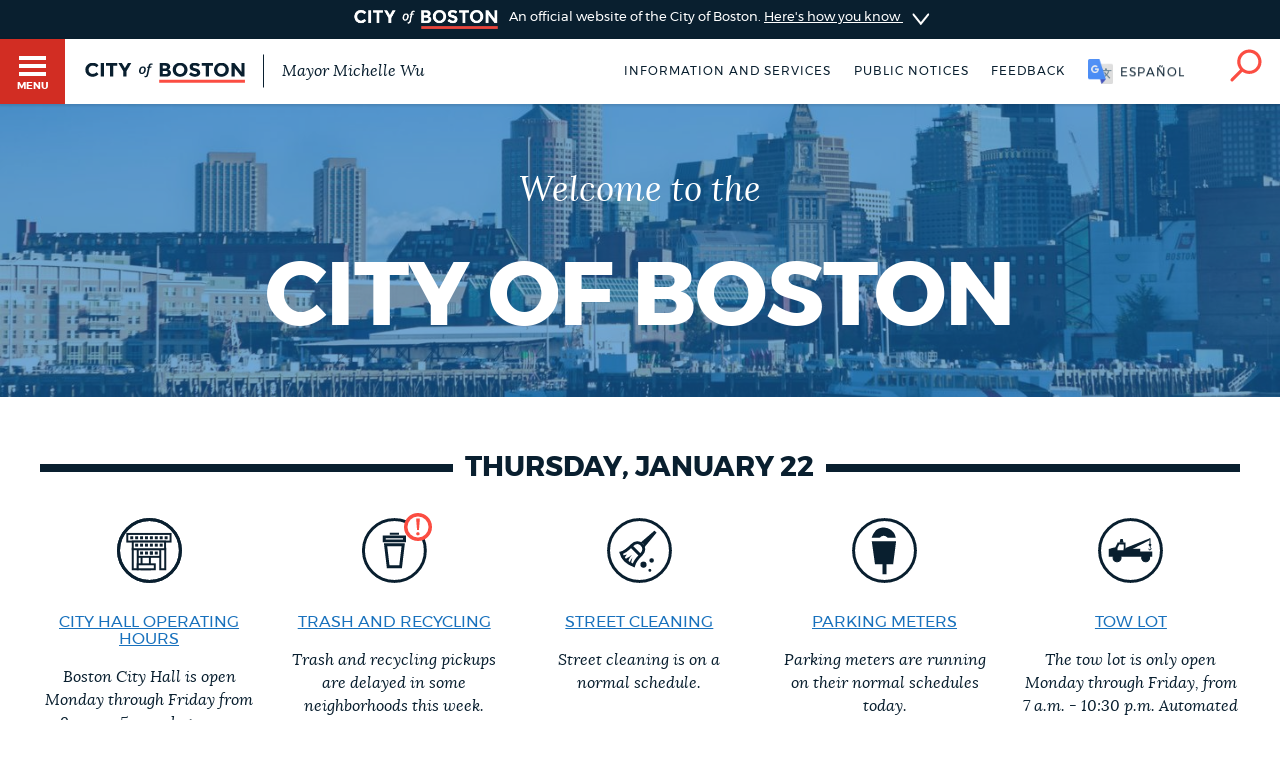

--- FILE ---
content_type: text/html; charset=UTF-8
request_url: https://www.boston.gov/?title=&field_contact_target_id%5B0%5D=31&field_published_date_value%5Bmin%5D=&field_published_date_value%5Bmax%5D=&page=7
body_size: 20805
content:
<!DOCTYPE html>
<html lang="en" dir="ltr" prefix="og: https://ogp.me/ns#">
  <head>
    <meta charset="utf-8" />
<meta name="description" content="Welcome to the official homepage for the City of Boston." />
<link rel="canonical" href="https://www.boston.gov/homepage-bostongov" />
<link rel="shortlink" href="https://www.boston.gov/node/21" />
<meta name="generator" content="Drupal 10 (http://drupal.org)" />
<link rel="apple-touch-icon" sizes="180x180" href="/themes/custom/bos_theme/images/apple-touch-icon.png" />
<link rel="apple-touch-icon-precomposed" sizes="180x180" href="/themes/custom/bos_theme/images/apple-touch-icon-precomposed.png" />
<meta property="og:site_name" content="Boston.gov" />
<meta property="og:type" content="website" />
<meta property="og:url" content="https://www.boston.gov" />
<meta property="og:title" content="Homepage | Boston.gov" />
<meta property="og:description" content="Welcome to the official homepage for the City of Boston." />
<meta property="og:image" content="http://patterns.boston.gov/images/global/icons/seal_dark_1000x1000.png" />
<meta property="og:image:secure_url" content="https://patterns.boston.gov/images/global/icons/seal_dark_1000x1000.png" />
<meta property="og:locality" content="Boston" />
<meta property="og:region" content="Massachusetts" />
<meta property="og:country_name" content="United States" />
<meta name="twitter:card" content="summary" />
<meta name="twitter:description" content="Welcome to the official homepage for the City of Boston." />
<meta name="Generator" content="Drupal 10 (https://www.drupal.org)" />
<meta name="MobileOptimized" content="width" />
<meta name="HandheldFriendly" content="true" />
<meta name="viewport" content="width=device-width, initial-scale=1.0" />
<script type="application/ld+json">{
    "@context": "https://schema.org",
    "@graph": [
        {
            "@type": "ImageObject",
            "url": "https://patterns.boston.gov/images/global/icons/b-logo-large.png"
        },
        {
            "@type": "GovernmentOffice",
            "@id": "https://www.boston.gov",
            "name": "Boston City Hall",
            "url": "https://www.boston.gov",
            "logo": {
                "@type": "ImageObject",
                "representativeOfPage": "True",
                "url": "https://patterns.boston.gov/images/global/icons/b-logo-large.png"
            },
            "image": {
                "@type": "ImageObject",
                "url": "https://patterns.boston.gov/images/global/icons/b-logo-large.png"
            },
            "openingHoursSpecification": {
                "@type": "OpeningHoursSpecification",
                "dayOfWeek": [
                    "Tuesday",
                    "Thursday",
                    "Friday"
                ],
                "opens": [
                    "09:00:00",
                    "09:00:00",
                    "09:00:00"
                ],
                "closes": [
                    "17:00:00",
                    "17:00:00",
                    "17:00:00"
                ]
            },
            "address": {
                "@type": "PostalAddress",
                "streetAddress": "1 City Hall Square",
                "addressLocality": "Boston",
                "addressRegion": "MA",
                "postalCode": "02201",
                "addressCountry": "USA"
            }
        },
        {
            "@type": "WebSite",
            "@id": "https://www.boston.gov/frontpage",
            "name": "Boston.gov",
            "url": "https://www.boston.gov"
        }
    ]
}</script>
<meta class="swiftype" name="site-priority" data-type="integer" content="5" />
<link rel="icon" href="/themes/custom/bos_theme/images/favicon.ico" type="image/vnd.microsoft.icon" />
<link rel="alternate" hreflang="en" href="https://www.boston.gov/" />
<style>.cd-ic-692961 {background-image: url(https://www.boston.gov/sites/default/files/styles/card_grid_horizontal_e_oversize/public/img/library/photos/2022/04/city-tv.PNG?itok=3egca1YZ);
    background-size: cover !important;}
@media screen and (min-width: 0px) and (max-width: 419px) {
    .cd-ic-692961 { background-image: url(https://www.boston.gov/sites/default/files/styles/card_grid_vertical_a_mobile/public/img/library/photos/2022/04/city-tv.PNG?itok=4hoBBXu5); } }
@media screen and (min-width: 0px) and (max-width: 419px) and (-webkit-min-device-pixel-ratio: 1.5) {
    .cd-ic-692961 { background-image: url(https://www.boston.gov/sites/default/files/styles/card_grid_vertical_b_tablet/public/img/library/photos/2022/04/city-tv.PNG?itok=6OEEeD1A); } }
@media screen and (min-width: 0px) and (max-width: 419px) and (-webkit-min-device-pixel-ratio: 2) {
    .cd-ic-692961 { background-image: url(https://www.boston.gov/sites/default/files/styles/card_grid_vertical_c_desktop/public/img/library/photos/2022/04/city-tv.PNG?itok=tu1s_5Hr); } }
@media screen and (min-width: 420px)  and (max-width: 767px) {
    .cd-ic-692961 { background-image: url(https://www.boston.gov/sites/default/files/styles/card_grid_vertical_b_tablet/public/img/library/photos/2022/04/city-tv.PNG?itok=6OEEeD1A); } }
@media screen and (min-width: 420px)  and (max-width: 767px) and (-webkit-min-device-pixel-ratio: 1.5) {
    .cd-ic-692961 { background-image: url(https://www.boston.gov/sites/default/files/styles/card_grid_vertical_c_desktop/public/img/library/photos/2022/04/city-tv.PNG?itok=tu1s_5Hr); } }
@media screen and (min-width: 420px)  and (max-width: 767px) and (-webkit-min-device-pixel-ratio: 2) {
    .cd-ic-692961 { background-image: url(https://www.boston.gov/sites/default/files/styles/card_grid_vertical_c_desktop/public/img/library/photos/2022/04/city-tv.PNG?itok=tu1s_5Hr); } }
@media screen and (min-width: 768px) and (max-width: 839px) {
    .cd-ic-692961 { background-image: url(https://www.boston.gov/sites/default/files/styles/card_grid_vertical_c_desktop/public/img/library/photos/2022/04/city-tv.PNG?itok=tu1s_5Hr); } }
@media screen and (min-width: 840px) and (max-width: 1439px) {
    .cd-ic-692961 { background-image: url(https://www.boston.gov/sites/default/files/styles/card_grid_horizontal_e_oversize/public/img/library/photos/2022/04/city-tv.PNG?itok=3egca1YZ); } }
@media screen and (min-width: 1440px) and (max-width: 1919px) {
    .cd-ic-692961 { background-image: url(https://www.boston.gov/sites/default/files/styles/card_grid_horizontal_e_oversize/public/img/library/photos/2022/04/city-tv.PNG?itok=3egca1YZ); } }
@media screen and (min-width: 1920px) {
    .cd-ic-692961 { background-image: url(https://www.boston.gov/sites/default/files/styles/card_grid_horizontal_e_oversize/public/img/library/photos/2022/04/city-tv.PNG?itok=3egca1YZ); } }</style>
<style>.cd-ic-357556 {background-image: url(https://www.boston.gov/sites/default/files/styles/card_grid_horizontal_e_oversize/public/img/2019/y/youtube-snip.png?itok=NEKrxVMD);
    background-size: cover !important;}
@media screen and (min-width: 0px) and (max-width: 419px) {
    .cd-ic-357556 { background-image: url(https://www.boston.gov/sites/default/files/styles/card_grid_vertical_a_mobile/public/img/2019/y/youtube-snip.png?itok=TgpG7Rjy); } }
@media screen and (min-width: 0px) and (max-width: 419px) and (-webkit-min-device-pixel-ratio: 1.5) {
    .cd-ic-357556 { background-image: url(https://www.boston.gov/sites/default/files/styles/card_grid_vertical_b_tablet/public/img/2019/y/youtube-snip.png?itok=FjqpzuM-); } }
@media screen and (min-width: 0px) and (max-width: 419px) and (-webkit-min-device-pixel-ratio: 2) {
    .cd-ic-357556 { background-image: url(https://www.boston.gov/sites/default/files/styles/card_grid_vertical_c_desktop/public/img/2019/y/youtube-snip.png?itok=QIgHiAFN); } }
@media screen and (min-width: 420px)  and (max-width: 767px) {
    .cd-ic-357556 { background-image: url(https://www.boston.gov/sites/default/files/styles/card_grid_vertical_b_tablet/public/img/2019/y/youtube-snip.png?itok=FjqpzuM-); } }
@media screen and (min-width: 420px)  and (max-width: 767px) and (-webkit-min-device-pixel-ratio: 1.5) {
    .cd-ic-357556 { background-image: url(https://www.boston.gov/sites/default/files/styles/card_grid_vertical_c_desktop/public/img/2019/y/youtube-snip.png?itok=QIgHiAFN); } }
@media screen and (min-width: 420px)  and (max-width: 767px) and (-webkit-min-device-pixel-ratio: 2) {
    .cd-ic-357556 { background-image: url(https://www.boston.gov/sites/default/files/styles/card_grid_vertical_c_desktop/public/img/2019/y/youtube-snip.png?itok=QIgHiAFN); } }
@media screen and (min-width: 768px) and (max-width: 839px) {
    .cd-ic-357556 { background-image: url(https://www.boston.gov/sites/default/files/styles/card_grid_vertical_c_desktop/public/img/2019/y/youtube-snip.png?itok=QIgHiAFN); } }
@media screen and (min-width: 840px) and (max-width: 1439px) {
    .cd-ic-357556 { background-image: url(https://www.boston.gov/sites/default/files/styles/card_grid_horizontal_e_oversize/public/img/2019/y/youtube-snip.png?itok=NEKrxVMD); } }
@media screen and (min-width: 1440px) and (max-width: 1919px) {
    .cd-ic-357556 { background-image: url(https://www.boston.gov/sites/default/files/styles/card_grid_horizontal_e_oversize/public/img/2019/y/youtube-snip.png?itok=NEKrxVMD); } }
@media screen and (min-width: 1920px) {
    .cd-ic-357556 { background-image: url(https://www.boston.gov/sites/default/files/styles/card_grid_horizontal_e_oversize/public/img/2019/y/youtube-snip.png?itok=NEKrxVMD); } }</style>
<style>.cd-ic-357536 {background-image: url(https://www.boston.gov/sites/default/files/styles/card_grid_horizontal_e_oversize/public/img/library/photos/2023/04/black-boston.png?itok=z9VeXzbZ);
    background-size: cover !important;}
@media screen and (min-width: 0px) and (max-width: 419px) {
    .cd-ic-357536 { background-image: url(https://www.boston.gov/sites/default/files/styles/card_grid_vertical_a_mobile/public/img/library/photos/2023/04/black-boston.png?itok=k6kaje-C); } }
@media screen and (min-width: 0px) and (max-width: 419px) and (-webkit-min-device-pixel-ratio: 1.5) {
    .cd-ic-357536 { background-image: url(https://www.boston.gov/sites/default/files/styles/card_grid_vertical_b_tablet/public/img/library/photos/2023/04/black-boston.png?itok=B_83dsmi); } }
@media screen and (min-width: 0px) and (max-width: 419px) and (-webkit-min-device-pixel-ratio: 2) {
    .cd-ic-357536 { background-image: url(https://www.boston.gov/sites/default/files/styles/card_grid_vertical_c_desktop/public/img/library/photos/2023/04/black-boston.png?itok=W_4NzXWi); } }
@media screen and (min-width: 420px)  and (max-width: 767px) {
    .cd-ic-357536 { background-image: url(https://www.boston.gov/sites/default/files/styles/card_grid_vertical_b_tablet/public/img/library/photos/2023/04/black-boston.png?itok=B_83dsmi); } }
@media screen and (min-width: 420px)  and (max-width: 767px) and (-webkit-min-device-pixel-ratio: 1.5) {
    .cd-ic-357536 { background-image: url(https://www.boston.gov/sites/default/files/styles/card_grid_vertical_c_desktop/public/img/library/photos/2023/04/black-boston.png?itok=W_4NzXWi); } }
@media screen and (min-width: 420px)  and (max-width: 767px) and (-webkit-min-device-pixel-ratio: 2) {
    .cd-ic-357536 { background-image: url(https://www.boston.gov/sites/default/files/styles/card_grid_vertical_c_desktop/public/img/library/photos/2023/04/black-boston.png?itok=W_4NzXWi); } }
@media screen and (min-width: 768px) and (max-width: 839px) {
    .cd-ic-357536 { background-image: url(https://www.boston.gov/sites/default/files/styles/card_grid_vertical_c_desktop/public/img/library/photos/2023/04/black-boston.png?itok=W_4NzXWi); } }
@media screen and (min-width: 840px) and (max-width: 1439px) {
    .cd-ic-357536 { background-image: url(https://www.boston.gov/sites/default/files/styles/card_grid_horizontal_e_oversize/public/img/library/photos/2023/04/black-boston.png?itok=z9VeXzbZ); } }
@media screen and (min-width: 1440px) and (max-width: 1919px) {
    .cd-ic-357536 { background-image: url(https://www.boston.gov/sites/default/files/styles/card_grid_horizontal_e_oversize/public/img/library/photos/2023/04/black-boston.png?itok=z9VeXzbZ); } }
@media screen and (min-width: 1920px) {
    .cd-ic-357536 { background-image: url(https://www.boston.gov/sites/default/files/styles/card_grid_horizontal_e_oversize/public/img/library/photos/2023/04/black-boston.png?itok=z9VeXzbZ); } }</style>
<style>.hro-1 {background-image: url(https://www.boston.gov/sites/default/files/styles/hero_fixed_a_mobile_1x/public/img/library/photos/2021/12/navy-yard-skyline.jpg?itok=TAlYblqy);
    background-size: cover !important;}
@media screen and (min-width: 0px) and (max-width: 419px) {
    .hro-1 { background-image: url(https://www.boston.gov/sites/default/files/styles/hero_fixed_a_mobile_1x/public/img/library/photos/2021/12/navy-yard-skyline.jpg?itok=TAlYblqy); } }
@media screen and (min-width: 0px) and (max-width: 419px) and (-webkit-min-device-pixel-ratio: 1.5) {
    .hro-1 { background-image: url(https://www.boston.gov/sites/default/files/styles/hero_fixed_b_tablet_1x/public/img/library/photos/2021/12/navy-yard-skyline.jpg?itok=ZgfmBS-O); } }
@media screen and (min-width: 0px) and (max-width: 419px) and (-webkit-min-device-pixel-ratio: 2) {
    .hro-1 { background-image: url(https://www.boston.gov/sites/default/files/styles/hero_fixed_c_desktop_1x/public/img/library/photos/2021/12/navy-yard-skyline.jpg?itok=pOjw-lAj); } }
@media screen and (min-width: 420px)  and (max-width: 767px) {
    .hro-1 { background-image: url(https://www.boston.gov/sites/default/files/styles/hero_fixed_b_tablet_1x/public/img/library/photos/2021/12/navy-yard-skyline.jpg?itok=ZgfmBS-O); } }
@media screen and (min-width: 420px)  and (max-width: 767px) and (-webkit-min-device-pixel-ratio: 1.5) {
    .hro-1 { background-image: url(https://www.boston.gov/sites/default/files/styles/hero_fixed_c_desktop_1x/public/img/library/photos/2021/12/navy-yard-skyline.jpg?itok=pOjw-lAj); } }
@media screen and (min-width: 420px)  and (max-width: 767px) and (-webkit-min-device-pixel-ratio: 2) {
    .hro-1 { background-image: url(https://www.boston.gov/sites/default/files/styles/hero_fixed_d_large_1x/public/img/library/photos/2021/12/navy-yard-skyline.jpg?itok=JBxctb0J); } }
@media screen and (min-width: 768px) and (max-width: 1439px) {
    .hro-1 { background-image: url(https://www.boston.gov/sites/default/files/styles/hero_fixed_c_desktop_1x/public/img/library/photos/2021/12/navy-yard-skyline.jpg?itok=pOjw-lAj); } }
@media screen and (min-width: 1440px) and (max-width: 1919px) {
    .hro-1 { background-image: url(https://www.boston.gov/sites/default/files/styles/hero_fixed_d_large_1x/public/img/library/photos/2021/12/navy-yard-skyline.jpg?itok=JBxctb0J); } }
@media screen and (min-width: 1920px) {
    .hro-1 { background-image: url(https://www.boston.gov/sites/default/files/styles/hero_fixed_e_oversize_1x/public/img/library/photos/2021/12/navy-yard-skyline.jpg?itok=aC1ryfNZ); } }</style>

    <title>Homepage | Boston.gov</title>
    <link rel="stylesheet" media="all" href="/sites/default/files/css/css_DcyP36GuZtrPknuaITFgs6YXKkBCBfRH4iZ70WgkhGs.css?delta=0&amp;language=en&amp;theme=bos_theme&amp;include=[base64]" />
<link rel="stylesheet" media="all" href="https://cdnjs.cloudflare.com/ajax/libs/lity/2.3.1/lity.min.css" />
<link rel="stylesheet" media="all" href="/sites/default/files/css/css_qbGiTFzz4ytDAcEMT39sHhS1Cnw01udGdF6dq78g7CM.css?delta=2&amp;language=en&amp;theme=bos_theme&amp;include=[base64]" />
<link rel="stylesheet" media="all" href="https://patterns.boston.gov/css/public.css" />
<link rel="stylesheet" media="all" href="https://patterns.boston.gov/css/patterns-cob-theme.css" />
<link rel="stylesheet" media="all" href="/sites/default/files/css/css_UOl1BS4435pIxQ6pnG-dQy3hd8W1bbzwzV4uuFgI1Qg.css?delta=5&amp;language=en&amp;theme=bos_theme&amp;include=[base64]" id="common_style" />

    <script type="application/json" data-drupal-selector="drupal-settings-json">{"path":{"baseUrl":"\/","pathPrefix":"","currentPath":"node\/21","currentPathIsAdmin":false,"isFront":true,"currentLanguage":"en","currentQuery":{"field_contact_target_id":["31"],"field_published_date_value":{"min":"","max":""},"page":"7","title":""}},"pluralDelimiter":"\u0003","suppressDeprecationErrors":true,"ajaxPageState":{"libraries":"[base64]","theme":"bos_theme","theme_token":null},"ajaxTrustedUrl":[],"gtag":{"tagId":"","consentMode":false,"otherIds":[],"events":[],"additionalConfigInfo":[]},"gtm":{"tagId":null,"settings":{"data_layer":"dataLayer","include_environment":false},"tagIds":["GTM-TKGRDS"]},"webform":{"dialog":{"options":{"narrow":{"title":"Narrow","width":600},"normal":{"title":"Normal","width":800},"wide":{"title":"Wide","width":1000}},"entity_type":"node","entity_id":"21"}},"rollbar":{"accessToken":"27cf607b2565425790836f8e674f2b79","captureUncaught":true,"captureUnhandledRejections":true,"payload":{"environment":"production"},"rollbarJsUrl":"https:\/\/cdn.rollbar.com\/rollbarjs\/refs\/tags\/v2.26.3\/rollbar.min.js","ignoredMessages":[],"scrubFields":["passwd","password","secret","confirm_password","password_confirmation","auth_token","csrf_token"],"hostSafeList":["boston.gov;www.boston.gov"]},"cob":{"hostName":"www.boston.gov","env":"production"},"ajax":[],"user":{"uid":0,"permissionsHash":"a2cd8a3b36ca8b7ff49143636600ece513cd74e344f7eee4fff522f84ef47f02"}}</script>
<script src="/sites/default/files/js/js_BhimRxzoaM07kKqS_dhPb6RSMfIEzPBnFaxWoL4rdUM.js?scope=header&amp;delta=0&amp;language=en&amp;theme=bos_theme&amp;include=[base64]"></script>
<script src="/modules/contrib/google_tag/js/gtag.js?t8za66"></script>
<script src="/modules/contrib/google_tag/js/gtm.js?t8za66"></script>
<script src="/sites/default/files/js/js_lIa-OsTYI9ZnhXWidabX49lZ_NR-gJkn337_OE7uhdk.js?scope=header&amp;delta=3&amp;language=en&amp;theme=bos_theme&amp;include=[base64]"></script>

  </head>
  <body class="html bos_theme front not-logged-in node-published page-node-21 page-node node-type-landing-page">
    <noscript><iframe src="https://www.googletagmanager.com/ns.html?id=GTM-TKGRDS"
                  height="0" width="0" style="display:none;visibility:hidden"></iframe></noscript>

      <div class="dialog-off-canvas-main-canvas" data-off-canvas-main-canvas>
    
<div class="sw-skipnav-outerbar">
  <a href="#content" id="skipLink" class="sw-skipnav" data-swiftype-index="false" tabindex="0" >Skip to Main Content</a>
</div>

    

          <nav class="nv-m">
  <div class="nv-m-h">
    <div class="nv-m-h-ic">
      <a href="/" title="Go to home page">
        <img src="https://patterns.boston.gov/images/b-dark.svg" alt="City of Boston" aria-hidden="true" class="nv-m-h-i" />
      </a>
    </div>
  </div>
  <div class="nv-m-c">
    <nav role="navigation" aria-labelledby="block-mainmenu-menu" id="block-mainmenu" data-block-plugin-id="menu_block:main">
            
  <div class="visually-hidden" id="block-mainmenu-menu">Main menu</div>

    

        

                            <ul class="nv-m-c-l">
                                                                      <li class="nv-m-c-l-i is-l leaf first menu-mlid-763366 nv-m-c-a--y">
                              <a href="https://www.boston.gov/departments/boston-311" class="nv-m-c-a mv-m-c-a--p three-one-one">Help / 311</a>
                            </li>
                                                                          <li class="nv-m-c-l-i is-l leaf menu-mlid-210101">
                              <a href="/homepage-bostongov" class="nv-m-c-a mv-m-c-a--p" data-drupal-link-system-path="node/21">Home</a>
                            </li>
                                                                          <li class="nv-m-c-l-i is-l leaf menu-mlid-171721">
                              <a href="/guides" class="nv-m-c-a mv-m-c-a--p" data-drupal-link-system-path="node/841">Guides to Boston</a>
                            </li>
                                                                          <li class="nv-m-c-l-i is-l leaf menu-mlid-171726">
                              <a href="/departments" class="nv-m-c-a mv-m-c-a--p" data-drupal-link-system-path="node/1796">Departments</a>
                            </li>
                                                                          <li class="nv-m-c-l-i is-l leaf menu-mlid-1675906">
                              <a href="/public-notices" class="nv-m-c-a mv-m-c-a--p" data-drupal-link-system-path="node/11666">Public Notices</a>
                            </li>
                                                                          <li class="nv-m-c-l-i is-l leaf menu-mlid-2354776">
                              <a href="/city-boston-services-applications-and-permits" class="nv-m-c-a mv-m-c-a--p" data-drupal-link-system-path="node/32906">Pay and apply</a>
                            </li>
                                                                          <li class="nv-m-c-l-i is-l leaf menu-mlid-2356726">
                              <a href="https://www.boston.gov/government/cabinets/economic-opportunity-and-inclusion" class="nv-m-c-a mv-m-c-a--p">Business Support</a>
                            </li>
                                                                          <li class="nv-m-c-l-i is-l leaf menu-mlid-885866">
                              <a href="/events" class="nv-m-c-a mv-m-c-a--p" data-drupal-link-system-path="node/1426">Events</a>
                            </li>
                                                                          <li class="nv-m-c-l-i is-l leaf menu-mlid-202946">
                              <a href="/news" class="nv-m-c-a mv-m-c-a--p" data-drupal-link-system-path="node/1401">City of Boston News</a>
                            </li>
                                                                          <li class="nv-m-c-l-i is-l leaf menu-mlid-2356736">
                              <a href="/departments/boston-digital-service/project-search" class="nv-m-c-a mv-m-c-a--p" data-drupal-link-system-path="node/16372691">View City Projects</a>
                            </li>
                                                                          <li class="nv-m-c-l-i is-l leaf menu-mlid-2356731">
                              <a href="https://newsletters.boston.gov/subscribe" class="nv-m-c-a mv-m-c-a--p">Newsletters</a>
                            </li>
                                                          <li class="nv-m-c-l-i is-e expanded menu-mlid-171731">
                <a href="#" title="Click to expand Places menu" class="nv-m-c-a mv-m-c-a--p nolink nolink--a ">Places</a>
                                                              <ul class="nv-m-c-l-l">
            <li class="nv-m-c-bc"><button class="nv-m-c-b">Back|t</button></li>
                                                                      <li class="nv-m-c-l-l-i is-l leaf ">
                              <a href="/cemeteries" title="" class="nv-m-c-a mv-m-c-a--p" data-drupal-link-system-path="node/33006">Cemeteries</a>
                            </li>
                                                                          <li class="nv-m-c-l-l-i is-l leaf ">
                              <a href="/community-centers" class="nv-m-c-a mv-m-c-a--p" data-drupal-link-system-path="node/32886">Community centers</a>
                            </li>
                                                                          <li class="nv-m-c-l-l-i is-l leaf ">
                              <a href="https://www.boston.gov/departments/landmarks-commission#historic-districts" title="" class="nv-m-c-a mv-m-c-a--p">Historic Districts</a>
                            </li>
                                                                          <li class="nv-m-c-l-l-i is-l leaf ">
                              <a href="https://www.bpl.org/" title="" class="nv-m-c-a mv-m-c-a--p">Libraries</a>
                            </li>
                                                                          <li class="nv-m-c-l-l-i is-l leaf ">
                              <a href="/neighborhoods" title="" class="nv-m-c-a mv-m-c-a--p" data-drupal-link-system-path="node/33066">Neighborhoods</a>
                            </li>
                                                                          <li class="nv-m-c-l-l-i is-l leaf ">
                              <a href="/departments/parks-and-recreation/playgrounds-and-parks-boston" class="nv-m-c-a mv-m-c-a--p" data-drupal-link-system-path="node/3871">Parks and playgrounds</a>
                            </li>
                                                                          <li class="nv-m-c-l-l-i is-l leaf ">
                              <a href="http://www.bostonpublicschools.org/Page/628" title="" class="nv-m-c-a mv-m-c-a--p">Schools</a>
                            </li>
                            </ul>
    
                              </li>
                                                          <li class="nv-m-c-l-i is-e expanded menu-mlid-171741">
                <a href="#" title="Click to expand Government menu" class="nv-m-c-a mv-m-c-a--p nolink nolink--a ">Government</a>
                                                              <ul class="nv-m-c-l-l">
            <li class="nv-m-c-bc"><button class="nv-m-c-b">Back|t</button></li>
                                                                      <li class="nv-m-c-l-l-i is-l leaf ">
                              <a href="/departments/city-clerk" title="" class="nv-m-c-a mv-m-c-a--p" data-drupal-link-system-path="node/136">City Clerk</a>
                            </li>
                                                                          <li class="nv-m-c-l-l-i is-l leaf ">
                              <a href="https://www.boston.gov/departments/city-council" class="nv-m-c-a mv-m-c-a--p">City Council</a>
                            </li>
                                                                          <li class="nv-m-c-l-l-i is-l leaf ">
                              <a href="/departments/election" title="" class="nv-m-c-a mv-m-c-a--p" data-drupal-link-system-path="node/131">Elections</a>
                            </li>
                                                                          <li class="nv-m-c-l-l-i is-l leaf ">
                              <a href="https://www.boston.gov/civic-engagement/boards-and-commissions" title="" class="nv-m-c-a mv-m-c-a--p">Boards and commissions</a>
                            </li>
                                                                          <li class="nv-m-c-l-l-i is-l leaf ">
                              <a href="/departments/311/city-boston-government" class="nv-m-c-a mv-m-c-a--p" data-drupal-link-system-path="node/28101">City government overview</a>
                            </li>
                            </ul>
    
                              </li>
                                                                          <li class="nv-m-c-l-i is-l leaf menu-mlid-2356706">
                              <a href="mailto:mayor24reply@boston.gov" title="Need help? You can send an email to BOS:311 for non-emergency services through the feedback form below." class="nv-m-c-a mv-m-c-a--p">Feedback</a>
                            </li>
                                                                          <li class="nv-m-c-l-i is-l leaf menu-mlid-2354781">
                              <a href="/career-center" class="nv-m-c-a mv-m-c-a--p" data-drupal-link-system-path="node/19261">Jobs and careers</a>
                            </li>
                                                                          <li class="nv-m-c-l-i is-l leaf menu-mlid-171851 last">
                              <a href="/departments/mayors-office" title="" class="nv-m-c-a mv-m-c-a--p" data-drupal-link-system-path="node/176">The Mayor's Office</a>
                            </li>
                            </ul>
    


  </nav>


  </div>
</nav>

<div id="page" class="mn page--fp" data-target="21">

    
<div class="site-banner dr">
  <input type="checkbox" id="dr-banner" class="dr-tr a11y--h">
  <label for="dr-banner" class="dr-h">
    <div class="b b--b b--fw">
      <div class="b-c p-v200">
        <img class="site-banner-logo" src="https://patterns.boston.gov/images/public/logo-white_red.png" alt="Boston.gov">
        <span class="site-banner-text">
          An official website of the City of Boston.
          <span class="site-banner-button">
          <span>Here's how you know</span>
          <div class="dr-ic">
            <svg xmlns="http://www.w3.org/2000/svg" viewBox="-2 8.5 18 25">
              <path class="dr-i" d="M16 21L.5 33.2c-.6.5-1.5.4-2.2-.2-.5-.6-.4-1.6.2-2l12.6-10-12.6-10c-.6-.5-.7-1.5-.2-2s1.5-.7 2.2-.2L16 21z"/>
            </svg>
          </div>
          </span>
        </span>
      </div>
    </div>
  </label>
  <div class="b b--g b--fw dr-c">
    <div class="b-c p-a300">
      <div class="site-banner-expansion g" id="site-banner-content">
        <div class="site-banner-expansion-item city-hall g--6">
          <svg id="city-hall" data-name="city-hall" xmlns="http://www.w3.org/2000/svg" viewBox="0 0 144 144">
            <title>city_hall</title>
            <rect x="51.96" y="83.7" width="22.67" height="36.4" fill="#fff" stroke="#0f1f2d" stroke-miterlimit="10" stroke-width="3"/><rect x="39.27" y="65.48" width="65.4" height="20.82" fill="#fff" stroke="#0f1f2d" stroke-miterlimit="10" stroke-width="3"/>
            <rect x="27.76" y="64.11" width="13.76" height="56.01" fill="#fff" stroke="#0f1f2d" stroke-miterlimit="10" stroke-width="3"/><rect x="102.77" y="64.09" width="13.76" height="56.01" fill="#fff" stroke="#0f1f2d" stroke-miterlimit="10" stroke-width="3"/>
            <rect x="13.06" y="23.87" width="117.87" height="20.82" fill="#fff" stroke="#0f1f2d" stroke-miterlimit="10" stroke-width="3"/><rect x="27.98" y="44.69" width="87.99" height="20.82" fill="#fff" stroke="#0f1f2d" stroke-miterlimit="10" stroke-width="3"/>
            <rect x="21.11" y="30.23" width="8.1" height="8.1" fill="#0f1f2d"/>
            <rect x="34.5" y="30.23" width="8.1" height="8.1" fill="#0f1f2d"/>
            <rect x="47.86" y="30.23" width="8.1" height="8.1" fill="#0f1f2d"/>
            <rect x="61.24" y="30.23" width="8.1" height="8.1" fill="#0f1f2d"/>
            <rect x="74.63" y="30.23" width="8.1" height="8.1" fill="#0f1f2d"/>
            <rect x="101.37" y="30.23" width="8.1" height="8.1" fill="#0f1f2d"/>
            <rect x="88.02" y="30.23" width="8.1" height="8.1" fill="#0f1f2d"/>
            <rect x="114.76" y="30.23" width="8.1" height="8.1" fill="#0f1f2d"/>
            <rect x="34.5" y="50.35" width="8.1" height="8.1" fill="#0f1f2d"/>
            <rect x="47.86" y="50.35" width="8.1" height="8.1" fill="#0f1f2d"/>
            <rect x="61.24" y="50.35" width="8.1" height="8.1" fill="#0f1f2d"/>
            <rect x="74.63" y="50.35" width="8.1" height="8.1" fill="#0f1f2d"/>
            <rect x="88.02" y="50.35" width="8.1" height="8.1" fill="#0f1f2d"/>
            <rect x="101.37" y="50.35" width="8.1" height="8.1" fill="#0f1f2d"/>
            <rect x="61.24" y="71.84" width="8.1" height="8.1" fill="#0f1f2d"/>
            <rect x="74.63" y="71.84" width="8.1" height="8.1" fill="#0f1f2d"/>
            <rect x="74.58" y="71.84" width="8.1" height="8.1" fill="#0f1f2d"/>
            <rect x="87.96" y="71.84" width="8.1" height="8.1" fill="#0f1f2d"/>
            <rect x="47.91" y="71.84" width="8.1" height="8.1" fill="#0f1f2d"/>
            <rect x="41.53" y="106.58" width="46.46" height="13.52" fill="#fff" stroke="#0f1f2d" stroke-miterlimit="10" stroke-width="3"/>
          </svg>
          <div class="site-banner-expansion-item-content">
            <p>Official websites use .boston.gov</p>
            <p>
              A .boston.gov website belongs to an official government organization in the City of Boston.</p>
          </div>
        </div>
        <div class="site-banner-expansion-item lock g--6">
          <svg id="lock" data-name="lock" xmlns="http://www.w3.org/2000/svg" viewBox="0 0 144 144">
            <defs>
              <style>.cls-1{fill:#fff;stroke:#0f1f2d;stroke-linecap:round;stroke-miterlimit:10;stroke-width:3px;}</style>
            </defs>
            <title>lock</title>
            <polygon class="cls-1" points="81.85 35.33 62.15 35.33 48.21 49.26 48.21 76.97 55.21 76.97 55.21 53.73 66.53 42.41 77.47 42.41 88.79 53.73 88.79 76.97 95.79 76.97 95.79 49.26 81.85 35.33"/>
            <rect class="cls-1" x="44.15" y="62.97" width="55.71" height="45.71"/>
            <path class="cls-1" d="M78,79.78a6,6,0,1,0-8.79,5.37V97.73h5.5V85.15A6,6,0,0,0,78,79.78Z"/>
          </svg>
          <div class="site-banner-expansion-item-content">
            <p>Secure .gov websites use HTTPS</p>
            <p>A lock <span aria-hidden="true">(
                <svg style="width:15px;max-width: 15px;min-width: 15px;max-height: 15px;" aria-hidden="true" width="15" height="15" xmlns="http://www.w3.org/2000/svg" viewBox="0 0 144 144">
                <defs>
                  <style>.cls-1{fill:#fff;stroke:#0f1f2d;stroke-linecap:round;stroke-miterlimit:10;stroke-width:3px;}</style>
                </defs>
                <title>lock</title>
                <polygon class="cls-1" points="81.85 35.33 62.15 35.33 48.21 49.26 48.21 76.97 55.21 76.97 55.21 53.73 66.53 42.41 77.47 42.41 88.79 53.73 88.79 76.97 95.79 76.97 95.79 49.26 81.85 35.33"/>
                <rect class="cls-1" x="44.15" y="62.97" width="55.71" height="45.71"/>
                <path class="cls-1" d="M78,79.78a6,6,0,1,0-8.79,5.37V97.73h5.5V85.15A6,6,0,0,0,78,79.78Z"/>
              </svg>
                )</span> or https:// means you've safely connected to the
              .gov website. Share sensitive information only on official, secure
              websites.</p>
          </div>
        </div>
      </div>
    </div>
  </div>
</div>


    <header id="main-menu" class="h" role="banner" data-swiftype-index="false">
    <input type="checkbox" id="brg-tr" class="brg-tr" aria-hidden="true" />
<label for="brg-tr" class="brg-b" tabindex="0">
  <span class="brg">
    <span class="brg-c">
      <span class="brg-c-i"></span>
    </span>
    <span class="brg-t"><span class="a11y--h">Toggle </span>Menu</span>
  </span>
</label>

          <div class="lo lo--abs">
      <div class="lo-l lo-b-cont">
        <a href="/" id="logoImg">
          <img src="https://patterns.boston.gov/images/public/logo.svg" alt="Boston.gov" class="lo-i" />
        </a>
                  <span class="lo-t">
            <a href="/mayor">
              Mayor Michelle Wu
            </a>
          </span>
              </div>
    </div>

    <nav class="nv-h">
  <ul class="nv-h-l">

              <li class="nv-h-l-i">
        <a href="/city-boston-services-applications-and-permits" class="nv-h-l-a" data-drupal-link-system-path="node/32906">Information and Services</a>
      </li>
          <li class="nv-h-l-i">
        <a href="/public-notices" title="" class="nv-h-l-a" data-drupal-link-system-path="node/11666">Public notices</a>
      </li>
    
              
  

  <li class="nv-h-l-i">
    <a  data-dialog-options="{&quot;width&quot;:345,&quot;classes&quot;:{&quot;ui-dialog&quot;:&quot;feedback-dialog&quot;},&quot;tf-src&quot;:&quot;&quot;,&quot;title&quot;:&quot;Boston.gov Feedback&quot;}" data-dialog-type="modal" href="/form/website-feedback-form?full=1" aria-label="Boston.gov Feedback" class="webform-dialog feedback-wrapper nv-h-l-a focusable">Feedback</a>
  </li>


    
              <li id="targetLanguage" class="nv-h-l-i translate" data-nosnippet>
  <a id="cob_translate" href="#translate" title="Translate" class="nv-h-l-a nv-h-l-a--k translate-link">
    <span>English</span>
    <span>Español</span>
    <span>Soomaali</span>
    <span>Português</span>
    <span>français</span>
    <span>简体中文</span>
  </a>
  <div id="overlay" class="translate-overlay" data-nosnippet></div>
  <div id="overlay-background" class="translate-overlay-background" data-nosnippet></div>
</li>

    
                  <li class="nv-h-l-i">
  <input type="checkbox" id="s-tr" class="s-tr" aria-hidden="true">
  <label for="s-tr" title="Search" class="nv-h-l-a nv-h-l-a--k nv-h-l-a-ic" id="searchIcon" tabindex="0">
    <svg id="Layer_2" xmlns="http://www.w3.org/2000/svg" viewBox="0 0 40 41">
      <title>Search</title>
      <path class="nv-h-l-a-i" d="M24.2.6C15.8.6 9 7.4 9 15.8c0 3.7 1.4 7.2 3.6 9.8L1.2 37c-.8.8-.8 2 0 2.8.4.4.9.6 1.4.6s1-.2 1.4-.6l11.5-11.5C18 30 21 31 24.2 31c8.4 0 15.2-6.8 15.2-15.2C39.4 7.4 32.6.6 24.2.6zm0 26.5c-6.2 0-11.2-5-11.2-11.2S18 4.6 24.2 4.6s11.2 5 11.2 11.2-5 11.3-11.2 11.3z" />
    </svg>
  </label>
</li>

      </ul>
</nav>

    <div class="h-s">
  <form class="sf" action="/search" accept-charset="UTF-8" method="get">
    <input name="utf8" type="hidden" value="✓">
    <div class="sf-i">
      <input type="text" name="query" id="query" value="" placeholder="Search…" class="sf-i-f" autocomplete="off">
      <label for="query" class="sf-i-l">Search</label>
      <button class="sf-i-b">Search</button>
    </div>
  </form>
</div>
              </header>

          <div id="sa" class="d--n node-site-alert">
                <div class="views-element-container" id="block-bos-theme-views-block-site-alerts-block-site-alerts" data-block-plugin-id="views_block:site_alerts-block_site_alerts">
      <div><div class="js-view-dom-id-f3eddf5cad142ae2196418aca35bd269208fe0db8bb41afb6fd142897d67231a">
  
  
  

  
  
  

    

  
  

  
  
</div>
</div>

    </div>
  

    </div>
  
  <div class="main">
    <div class="container">

      <section class="main-content" id="content" role="main">

                                      
        
       
                

        
        

                                      
        
        
                                          <div data-drupal-messages-fallback class="hidden"></div>  
    
      

<div class="ds-ele breadcrumb" id="breadcrumb-b0cd79d2c" bos-element-ds="breadcrumb" data-swiftype-index="false">

  </div>


<article class="node-21 node clearfix node-landing-page modstate-published" bos_context_type="Landing Page">
      <header>

      

      

    </header>
  
    <div class="landing-page-components" >
    
            <div class="paragraphs-items paragraphs-items-field-components paragraphs-items-full paragraphs-items-field-components-full">
                                            <div class="entity entity-paragraphs-item component-section paragraphs-item-hero-image" bos_context_type="Hero Image">
  <div class="b b--fw">

    
    

    <div class="hro-1 hro hro--t">
      <div class="hro-c">

        
                              <div class="hro-st hro-st--l hro-st--w">
                      		Welcome to the
          </div>
        
        <h1 class="hro-t hro-t--l m-t000">
          		City of Boston
        </h1>

        
      </div>
    </div>
  </div>
</div>

                                            
<div class="b--w entity entity-paragraphs-item component-section paragraphs-item-list b b--fw clearfix" bos_context_type="List">
  <div class="b-c b-c--ntp">
        
              
<div id="statusHeader" class="b b--fw emergency-override-processed">

  
    <div class="m-b600">
      <div class='b b--fw'>
        <div class='b-c b-c--nbp'>
          <div class='str'>
            <div class='str-c'>
                                            <div class="str-t"><h2>Thursday, January 22</h2></div>
                          </div>
          </div>
        </div>
      </div>
    </div>

  
  
    <div class="b-c b-c--ntp b-c--nbp">
      <div class="p-b300">
        <div class="g g--top">
          
        		


  <div  class="entity entity-paragraphs-item component-section paragraphs-item-message-for-the-day motd-731756 cds g--24" bos_context_type="Message For The Day">

    
      <a href="https://www.boston.gov/departments/mayors-office/contact-boston-city-hall" class="cds-l d-b m-b500">

    
      <div class="cds-ic m-b500--l">

        <svg id="Layer_1" data-name="Layer 1" xmlns="http://www.w3.org/2000/svg" viewbox="0 0 66 66"><circle cx="33" cy="33" r="31.42" fill="none" stroke="#091f2f" stroke-miterlimit="10" stroke-width="3" /><circle cx="32.92" cy="33" r="31.42" fill="none" stroke="#091f2f" stroke-miterlimit="10" stroke-width="3" /><rect x="24.95" y="38.48" width="8.45" height="13.57" fill="#fff" stroke="#0c1f2e" stroke-miterlimit="10" stroke-width="2" /><rect x="20.22" y="31.69" width="24.38" height="7.76" fill="#fff" stroke="#0c1f2e" stroke-miterlimit="10" stroke-width="2" /><rect x="8.06" y="39.05" width="20.88" height="5.13" transform="translate(60.11 23.12) rotate(90)" fill="#fff" stroke="#0c1f2e" stroke-miterlimit="10" stroke-width="2" /><rect x="36.01" y="39.05" width="20.88" height="5.13" transform="translate(88.07 -4.84) rotate(90)" fill="#fff" stroke="#0c1f2e" stroke-miterlimit="10" stroke-width="2" /><rect x="10.45" y="16.18" width="43.94" height="7.76" fill="#fff" stroke="#0c1f2e" stroke-miterlimit="10" stroke-width="2" /><rect x="16.01" y="23.94" width="32.8" height="7.76" fill="#fff" stroke="#0c1f2e" stroke-miterlimit="10" stroke-width="2" /><rect x="13.45" y="18.55" width="3.02" height="3.02" fill="#0c1f2e" /><rect x="18.44" y="18.55" width="3.02" height="3.02" fill="#0c1f2e" /><rect x="23.42" y="18.55" width="3.02" height="3.02" fill="#0c1f2e" /><rect x="28.41" y="18.55" width="3.02" height="3.02" fill="#0c1f2e" /><rect x="33.4" y="18.55" width="3.02" height="3.02" fill="#0c1f2e" /><rect x="43.37" y="18.55" width="3.02" height="3.02" fill="#0c1f2e" /><rect x="38.39" y="18.55" width="3.02" height="3.02" fill="#0c1f2e" /><rect x="48.36" y="18.55" width="3.02" height="3.02" fill="#0c1f2e" /><rect x="18.44" y="26.05" width="3.02" height="3.02" fill="#0c1f2e" /><rect x="23.42" y="26.05" width="3.02" height="3.02" fill="#0c1f2e" /><rect x="28.41" y="26.05" width="3.02" height="3.02" fill="#0c1f2e" /><rect x="33.4" y="26.05" width="3.02" height="3.02" fill="#0c1f2e" /><rect x="38.39" y="26.05" width="3.02" height="3.02" fill="#0c1f2e" /><rect x="43.37" y="26.05" width="3.02" height="3.02" fill="#0c1f2e" /><rect x="28.41" y="34.06" width="3.02" height="3.02" fill="#0c1f2e" /><rect x="33.4" y="34.06" width="3.02" height="3.02" fill="#0c1f2e" /><rect x="33.38" y="34.06" width="3.02" height="3.02" fill="#0c1f2e" /><rect x="38.37" y="34.06" width="3.02" height="3.02" fill="#0c1f2e" /><rect x="23.44" y="34.06" width="3.02" height="3.02" fill="#0c1f2e" /><rect x="21.06" y="47.01" width="17.32" height="5.04" fill="#fff" stroke="#0c1f2e" stroke-miterlimit="10" stroke-width="2" /></svg>

        
      </div>

      <div class="cds-c">

        <div class="cds-t t--upper t--sans m-b300">
          City Hall Operating Hours
        </div>

        <div class="cds-d t--subinfo">
          				<div class="field field-name-field-message field-type-text-long field-label-hidden field__items field-items">
								<div>
				<p>Boston City Hall is open Monday through Friday from 9 a.m. - 5 p.m., but many offices close to the public at 4 or 4:30 p.m.</p>
						</div>
				
		</div>
        </div>

      </div>

          </a>
    
  </div>



  
        		

  <div  class="entity entity-paragraphs-item component-section paragraphs-item-message-for-the-day motd-733166 cds g--24" bos_context_type="Message For The Day">

    
      <a href="https://www.boston.gov/departments/public-works/trash-and-recycling-day-schedule-and-search" class="cds-l d-b m-b500">

    
      <div class="cds-ic m-b500--l">

        <svg data-name="Layer 1" xmlns="http://www.w3.org/2000/svg" viewbox="0 0 66 66"><circle cx="32.9" cy="33" r="31.42" fill="#fff" /><circle cx="32.9" cy="33" r="31.42" fill="none" stroke="#091f2f" stroke-miterlimit="10" stroke-width="3" /><path fill="none" stroke="#091f2f" stroke-miterlimit="10" stroke-width="3" d="M22.65 19.16h20.5v4.07h-20.5z" /><path fill="#091f2f" d="M28.23 14.97h9.35V17h-9.35z" /><path fill="none" stroke="#091f2f" stroke-miterlimit="10" stroke-width="3" d="M39.22 49.42H26.58l-2.63-22.18h17.9l-2.63 22.18z" /></svg>

                  <svg class="cds-ia" width="28" height="28" viewbox="-1187 1989 24 24" xmlns="http://www.w3.org/2000/svg"><title>Alert</title><desc>A red exclamation point in a cirlce.</desc><circle class="svg-stroke-hover" stroke="#FB4D42" stroke-width="3" fill="#FFF" fill-rule="evenodd" cx="-1175" cy="2001" r="10.5" /><path d="M-1175 2008.2c-.4 0-.8-.1-1.1-.4-.3-.3-.4-.6-.4-1s.1-.8.4-1c.3-.3.6-.4 1.1-.4.4 0 .8.1 1 .4.2.3.4.6.4 1s-.1.8-.4 1c-.3.2-.6.4-1 .4zm-1.4-14.4h2.8v2.6l-.6 7.2h-1.6l-.6-7.2v-2.6z" class="svg-fill-hover" fill="#FB4D42" fill-rule="evenodd" /></svg>

        
      </div>

      <div class="cds-c">

        <div class="cds-t t--upper t--sans m-b300">
          Trash and recycling
        </div>

        <div class="cds-d t--subinfo">
          				<div class="field field-name-field-message field-type-text-long field-label-hidden field__items field-items">
								<div>
				<p>Trash and recycling pickups are delayed in some neighborhoods this week. Please check your schedule.</p>
						</div>
				
		</div>
        </div>

      </div>

          </a>
    
  </div>




  
        		





  <div  class="entity entity-paragraphs-item component-section paragraphs-item-message-for-the-day motd-731737 cds g--24" bos_context_type="Message For The Day">

    
      <a href="https://www.boston.gov/departments/public-works/street-sweeping-city" class="cds-l d-b m-b500">

    
      <div class="cds-ic m-b500--l">

        <svg id="Layer_1" data-name="Layer 1" xmlns="http://www.w3.org/2000/svg" viewbox="0 0 66 66"><circle cx="33" cy="33" r="31.42" fill="none" stroke="#091f2f" stroke-miterlimit="10" stroke-width="3" /><path d="M36.86,24.58,49.14,14,38.52,26.76S38,24.91,36.86,24.58Z" fill="none" stroke="#091f2f" stroke-miterlimit="10" stroke-width="3" /><path d="M14.26,35.49a16.32,16.32,0,0,0,4.24,7.45,26.76,26.76,0,0,0,8.59,5.28C28.66,42.34,33,39,34.89,37c3.41-3.43,3-7.44.42-10s-6.48-2.8-9.89.63C23.5,29.56,17.57,34.77,14.26,35.49Z" fill="none" stroke="#091f2f" stroke-miterlimit="10" stroke-width="3" /><line x1="24.41" y1="28.57" x2="33.93" y2="38.02" fill="none" stroke="#091f2f" stroke-miterlimit="10" stroke-width="3" /><polygon points="20.19 37 15.32 38.42 17.11 41.34 20.19 37" fill="#091f2f" /><path d="M25.81,40.41s-2,5.38-.95,6.84-1.7-1.16-1.7-1.16S22.87,43.34,25.81,40.41Z" fill="#091f2f" /><path d="M25.59,37s-3.21,3.41-3.84,6.66l-2.94-.75-.19-1.32A22.59,22.59,0,0,0,25.59,37Z" fill="#091f2f" /><circle cx="37.05" cy="47.37" r="3.12" fill="#091f2f" /><circle cx="45.32" cy="43.08" r="2.32" fill="#091f2f" /><circle cx="43.52" cy="53.15" r="1.51" fill="#091f2f" /></svg>

        
      </div>

      <div class="cds-c">

        <div class="cds-t t--upper t--sans m-b300">
          Street Cleaning
        </div>

        <div class="cds-d t--subinfo">
          				<div class="field field-name-field-message field-type-text-long field-label-hidden field__items field-items">
								<div>
				<p>Street cleaning is on a normal schedule.</p>
						</div>
				
		</div>
        </div>

      </div>

          </a>
    
  </div>


  
        		


  <div  class="entity entity-paragraphs-item component-section paragraphs-item-message-for-the-day motd-733206 cds g--24" bos_context_type="Message For The Day">

    
      <a href="https://www.boston.gov/departments/parking-clerk/how-do-parking-meters-work" class="cds-l d-b m-b500">

    
      <div class="cds-ic m-b500--l">

        <svg id="Layer_1" data-name="Layer 1" xmlns="http://www.w3.org/2000/svg" viewbox="0 0 66 66"><circle cx="33" cy="33" r="31.42" fill="none" stroke="#091f2f" stroke-miterlimit="10" stroke-width="3" /><path d="M20.5,20c0-.07-.41,0-.39,0h8.07a5.68,5.68,0,0,1,4-2,5.66,5.66,0,0,1,4,2h8.19s-.16-.87-.23-1.11c-.12-.39-.26-1-.42-1.34s-.25-.62-.38-.86-.2-.46-.22-.5c-.11-.19-.5-.84-.59-1s-.24-.36-.37-.53L42,14.52c-.06-.07-.12-.13-.17-.2-.21-.25-.42-.5-.64-.73L41,13.38c-.09-.09-.2-.17-.29-.25s-.47-.43-.71-.63a.69.69,0,0,1-.13-.11c-.24-.18-.47-.37-.72-.53s-.35-.22-.52-.32l-.22-.13c-.1-.06-.19-.13-.29-.18a12.42,12.42,0,0,0-4.68-1.44,10.86,10.86,0,0,0-1.28-.07c-.35,0-.69,0-1,0l-.28,0c-.25,0-.49,0-.74.09l-.28.06a5.93,5.93,0,0,0-.73.16l-.24.06c-.26.07-.51.15-.77.24l-.15.05c-.29.11-.58.22-.86.35h0a12.7,12.7,0,0,0-1.88,1,10.1,10.1,0,0,0-.84.62c-.35.26-.69,1-1,1.29A15.13,15.13,0,0,0,20,20h.06Z" fill="#091f2f" /><polygon points="20.09 23.58 23.35 47 31 47 31 57 35 57 35 47 41.77 47 44.8 23.58 20.09 23.58" fill="#091f2f" /></svg>

        
      </div>

      <div class="cds-c">

        <div class="cds-t t--upper t--sans m-b300">
          Parking meters
        </div>

        <div class="cds-d t--subinfo">
          				<div class="field field-name-field-message field-type-text-long field-label-hidden field__items field-items">
								<div>
				<p>Parking meters are running on their normal schedules today.</p>
						</div>
				
		</div>
        </div>

      </div>

          </a>
    
  </div>



  
        		




  <div  class="entity entity-paragraphs-item component-section paragraphs-item-message-for-the-day motd-733216 cds g--24" bos_context_type="Message For The Day">

    
      <a href="https://www.boston.gov/departments/transportation/how-get-your-towed-car-back" class="cds-l d-b m-b500">

    
      <div class="cds-ic m-b500--l">

        <svg id="Layer_1" data-name="Layer 1" xmlns="http://www.w3.org/2000/svg" viewbox="0 0 66 66"><circle cx="33" cy="33" r="31.42" fill="none" stroke="#091f2f" stroke-miterlimit="10" stroke-width="3" /><path d="M28,34.08l0-9.24H20L17.69,29.7a56.15,56.15,0,0,0-6.32,1.69l-.37.13v7.83H55V34.08Zm-1.89-1.43H19.79v-2.1L21.46,27h4.61Z" fill="#091f2f" /><circle cx="19.34" cy="40.4" r="4" fill="#091f2f" /><path d="M19.34,45a4.55,4.55,0,1,1,4.55-4.55A4.55,4.55,0,0,1,19.34,45Zm0-8A3.46,3.46,0,1,0,22.8,40.4,3.46,3.46,0,0,0,19.34,36.94Z" fill="#091f2f" /><circle cx="48.39" cy="40.4" r="4" fill="#091f2f" /><path d="M48.39,45a4.55,4.55,0,1,1,4.55-4.55A4.55,4.55,0,0,1,48.39,45Zm0-8a3.46,3.46,0,1,0,3.46,3.46A3.46,3.46,0,0,0,48.39,36.94Z" fill="#091f2f" /><circle cx="19.29" cy="40.34" r="1.82" fill="#091f2f" /><path d="M19.29,42.71a2.37,2.37,0,1,1,2.36-2.37A2.37,2.37,0,0,1,19.29,42.71Zm0-3.64a1.27,1.27,0,1,0,1.27,1.27A1.27,1.27,0,0,0,19.29,39.07Z" fill="#091f2f" /><polygon points="27.4 30.66 30.5 33.82 52.38 22.54 52.88 20.51 27.4 30.66" fill="#091f2f" /><circle cx="48.34" cy="40.34" r="1.82" fill="#091f2f" /><path d="M48.34,42.71a2.37,2.37,0,1,1,2.36-2.37A2.37,2.37,0,0,1,48.34,42.71Zm0-3.64a1.27,1.27,0,1,0,1.27,1.27A1.27,1.27,0,0,0,48.34,39.07Z" fill="#091f2f" /><path d="M26,25.11H21.83l1-3.85h2.27Z" fill="#091f2f" /><circle cx="52.81" cy="27.12" r="1.38" fill="#091f2f" /><path d="M53,27.12v2.77a1.53,1.53,0,0,1,.84,1.2,1.2,1.2,0,0,1-1.2,1.29,1.17,1.17,0,0,1-1.1-1.25" fill="none" stroke="#091f2f" stroke-miterlimit="10" /><line x1="52.81" y1="25.74" x2="52.81" y2="20.63" fill="none" stroke="#091f2f" stroke-miterlimit="10" /><rect x="26.07" y="31.25" width="16.8" height="5.14" fill="#091f2f" /></svg>

        
      </div>

      <div class="cds-c">

        <div class="cds-t t--upper t--sans m-b300">
          Tow lot
        </div>

        <div class="cds-d t--subinfo">
          				<div class="field field-name-field-message field-type-text-long field-label-hidden field__items field-items">
								<div>
				<p>The tow lot is only open Monday through Friday, from 7 a.m. - 10:30 p.m. Automated kiosks are available 24 hours a day, seven days a week for vehicle releases.</p>
						</div>
				
		</div>
        </div>

      </div>

          </a>
    
  </div>


  
        </div>
      </div>
    </div>

  
</div>



  </div>

</div>

                                            
  <div class="b b--fw b--g">

<div class="b--g entity entity-paragraphs-item component-section paragraphs-item-transaction-grid b b--g b--fw" bos_context_type="Transaction Grid">
  <div class="b-c">
        <div class="sh cl">

      

      
    <h2 class="sh-title">Featured resources</h2>


                
	    
    </div>
        <div class="g">
                    <a href="/departments/disabilities-commission/ada-curb-ramp-requests"  class="entity entity-paragraphs-item component-section paragraphs-item-transactions lwi g--3 g--3--sl m-t200 m-t500--m" bos_context_type="Transactions" target="_blank">
    <div class="lwi-ic" bos-media-id="165958">
        <article>
      		    
      <img loading="lazy" width="100" height="100" src="https://assets.boston.gov/icons/experiential_icons/construction_sheet.svg" class="svg-icon" />

  

  </article>

    </div>
    <div class="lwi-t">
        ADA Curb Ramp Requests
    </div>
</a>



      <a href="/career-center"  class="entity entity-paragraphs-item component-section paragraphs-item-transactions lwi g--3 g--3--sl m-t200 m-t500--m" bos_context_type="Transactions" target="_blank">
    <div class="lwi-ic" bos-media-id="166294">
        <article>
      		    
      <img loading="lazy" width="100" height="100" src="https://assets.boston.gov/icons/experiential_icons/search.svg" class="svg-icon" />

  

  </article>

    </div>
    <div class="lwi-t">
        Apply for a City Job
    </div>
</a>



      <a href="/boston-permitting"  class="entity entity-paragraphs-item component-section paragraphs-item-transactions lwi g--3 g--3--sl m-t200 m-t500--m" bos_context_type="Transactions" target="_blank">
    <div class="lwi-ic" bos-media-id="165901">
        <article>
      		    
      <img loading="lazy" width="100" height="100" src="https://assets.boston.gov/icons/experiential_icons/building_permit.svg" class="svg-icon" />

  

  </article>

    </div>
    <div class="lwi-t">
        Building Permits and Licenses
    </div>
</a>



      <a href="https://properties.boston.gov/"  class="entity entity-paragraphs-item component-section paragraphs-item-transactions lwi g--3 g--3--sl m-t200 m-t500--m" bos_context_type="Transactions" target="_blank">
    <div class="lwi-ic" bos-media-id="166112">
        <article>
      		    
      <img loading="lazy" width="100" height="100" src="https://assets.boston.gov/icons/experiential_icons/house_2.svg" class="svg-icon" />

  

  </article>

    </div>
    <div class="lwi-t">
        Boston Property Information Lookup
    </div>
</a>



      <a href="/departments/parking-clerk/how-get-resident-parking-permit"  class="entity entity-paragraphs-item component-section paragraphs-item-transactions lwi g--3 g--3--sl m-t200 m-t500--m" bos_context_type="Transactions" target="_blank">
    <div class="lwi-ic" bos-media-id="166210">
        <article>
      		    
      <img loading="lazy" width="100" height="100" src="https://assets.boston.gov/icons/experiential_icons/parking_pass.svg" class="svg-icon" />

  

  </article>

    </div>
    <div class="lwi-t">
        Get a Resident Parking Permit
    </div>
</a>



      <a href="/departments/public-works/mattress-recycling"  class="entity entity-paragraphs-item component-section paragraphs-item-transactions lwi g--3 g--3--sl m-t200 m-t500--m" bos_context_type="Transactions" target="_blank">
    <div class="lwi-ic" bos-media-id="166161">
        <article>
      		    
      <img loading="lazy" width="100" height="100" src="https://assets.boston.gov/icons/experiential_icons/mattress.svg" class="svg-icon" />

  

  </article>

    </div>
    <div class="lwi-t">
        Mattress Recycling
    </div>
</a>



      <a href="https://registry.boston.gov/birth"  class="entity entity-paragraphs-item component-section paragraphs-item-transactions lwi g--3 g--3--sl m-t200 m-t500--m" bos_context_type="Transactions" target="_blank">
    <div class="lwi-ic" bos-media-id="165883">
        <article>
      		    
      <img loading="lazy" width="100" height="100" src="https://assets.boston.gov/icons/experiential_icons/birth_certifcate.svg" class="svg-icon" />

  

  </article>

    </div>
    <div class="lwi-t">
        Order Birth Certificates Online
    </div>
</a>



      <a href="/departments/parking-clerk/how-pay-parking-ticket"  class="entity entity-paragraphs-item component-section paragraphs-item-transactions lwi g--3 g--3--sl m-t200 m-t500--m" bos_context_type="Transactions" target="_blank">
    <div class="lwi-ic" bos-media-id="166192">
        <article>
      		    
      <img loading="lazy" width="100" height="100" src="https://assets.boston.gov/icons/experiential_icons/no_ticket.svg" class="svg-icon" />

  

  </article>

    </div>
    <div class="lwi-t">
        Pay a Parking Ticket
    </div>
</a>



      <a href="/my-neighborhood"  class="entity entity-paragraphs-item component-section paragraphs-item-transactions lwi g--3 g--3--sl m-t200 m-t500--m" bos_context_type="Transactions" target="_blank">
    <div class="lwi-ic" bos-media-id="165902">
        <article>
      		    
      <img loading="lazy" width="100" height="100" src="https://assets.boston.gov/icons/experiential_icons/buildings.svg" class="svg-icon" />

  

  </article>

    </div>
    <div class="lwi-t">
        Search Resources and Elected Officials for Your Neighborhood
    </div>
</a>



      <a href="/departments/public-works/special-collection-items"  class="entity entity-paragraphs-item component-section paragraphs-item-transactions lwi g--3 g--3--sl m-t200 m-t500--m" bos_context_type="Transactions" target="_blank">
    <div class="lwi-ic" bos-media-id="205036">
        <article>
      		    
      <img loading="lazy" width="100" height="100" src="https://assets.boston.gov/icons/experiential_icons/trash.svg" class="svg-icon" />

  

  </article>

    </div>
    <div class="lwi-t">
        Special Item / Bulk Item Trash Pickups
    </div>
</a>



      <a href="https://www.boston.gov/departments/boston-digital-service/project-search"  class="entity entity-paragraphs-item component-section paragraphs-item-transactions lwi g--3 g--3--sl m-t200 m-t500--m" bos_context_type="Transactions" target="_blank">
    <div class="lwi-ic" bos-media-id="166207">
        <article>
      		    
      <img loading="lazy" width="100" height="100" src="https://assets.boston.gov/icons/experiential_icons/park_location.svg" class="svg-icon" />

  

  </article>

    </div>
    <div class="lwi-t">
        View Projects across the City of Boston
    </div>
</a>



      <a href="https://311.boston.gov/"  class="entity entity-paragraphs-item component-section paragraphs-item-transactions lwi g--3 g--3--sl m-t200 m-t500--m" bos_context_type="Transactions" target="_blank">
    <div class="lwi-ic" bos-media-id="166477">
        <article>
      		    
      <img loading="lazy" width="100" height="100" src="https://assets.boston.gov/icons/dept_icons/bos_311_icon_black.svg" class="svg-icon" />

  

  </article>

    </div>
    <div class="lwi-t">
        Report an Issue with 311
    </div>
</a>



  

          </div>
  </div>
</div>

  </div>

                                            
 
                                                                                                            
<div class="entity entity-paragraphs-item component-section paragraphs-item-featured-topics b b--fw" bos_context_type="Featured Topics">
  <div class="clo">
    
  </div>
  <div class="cdfg-oc">
              <a href="/boston-permitting" class="cdfg cdfg--ob" style="background-image: url(https://www.boston.gov/sites/default/files/styles/bos_text_responsive/public/img/library/photos/2019/02/construction-pic.jpg?itok=4C6NNVns)">
        <div class="cdfg-c">
          <div class="cdfg-i">
            <span>1</span>
          </div>
          <div class="cdfg-ic">
            <div class="cdfg-d">Guide:</div>
            <div class="cdfg-t">Welcome to Boston Permitting</div>
          </div>
        </div>
      </a>
          <a href="/winter-boston" class="cdfg cdfg--cb" style="background-image: url(https://www.boston.gov/sites/default/files/styles/bos_text_responsive/public/img/unk/intro_images/TOPIC-HERO-WINTER_10.jpg?itok=zUyiK8Q_)">
        <div class="cdfg-c">
          <div class="cdfg-i">
            <span>2</span>
          </div>
          <div class="cdfg-ic">
            <div class="cdfg-d">Guide:</div>
            <div class="cdfg-t">Winter in Boston</div>
          </div>
        </div>
      </a>
          <a href="/trash-and-recycling" class="cdfg cdfg--r" style="background-image: url(https://www.boston.gov/sites/default/files/styles/bos_text_responsive/public/img/library/photos/2022/02/Image.jpeg?itok=6HlEnvr6)">
        <div class="cdfg-c">
          <div class="cdfg-i">
            <span>3</span>
          </div>
          <div class="cdfg-ic">
            <div class="cdfg-d">Guide:</div>
            <div class="cdfg-t">Trash and Recycling</div>
          </div>
        </div>
      </a>
          <a href="/visiting-boston" class="cdfg cdfg--cb" style="background-image: url(https://www.boston.gov/sites/default/files/styles/bos_text_responsive/public/img/library/photos/2018/09/dsc_0134_1.jpg?itok=Yocizg_C)">
        <div class="cdfg-c">
          <div class="cdfg-i">
            <span>4</span>
          </div>
          <div class="cdfg-ic">
            <div class="cdfg-d">Guide:</div>
            <div class="cdfg-t">Visiting Boston</div>
          </div>
        </div>
      </a>
      </div>

</div>

                                              <div class="subnav-anchor" id="latest-news" data-text="Latest news" aria-hidden="true" title="This is an anchor"></div>
                                
<div  class="entity entity-paragraphs-item component-section paragraphs-item-news-and-announcements component-section b b--g b--fw" bos_context_type="News And Announcements">

  <div class="b-c">
      	  <div class="sh cl">

        

                  
    <h2 class="sh-title">Latest news</h2>

        
                  	<span class="field field-name-field-short-title field-type-text field-type-string component-short-title">
		Latest news
	</span>

        
        
      </div>
          <div>
        
      </div>

      <div class="clearfix">
          
<div class="field__item field__item-label-hidden">

  

  
      <div class="views-element-container"><div class="js-view-dom-id-432369b660f2770e77343d271d7f858f9dfdfca76a3e1191c15dec1d6a299dab">
  
  
  

  
  
  

  
<div class="g clearfix">
      
<div class="g--6 g--6--sl m-t500 news-item news-item-short-listing news-item-news">

  <a href="https://www.boston.gov/news/mayor-wu-announces-boston-saves-january-incentive-help-families-activate-accounts-and-unlock" class="item-link n--a" title="https://www.boston.gov/news/mayor-wu-announces-boston-saves-january-incentive-help-families-activate-accounts-and-unlock" aria-label="  Mayor Wu Announces Boston Saves’ January Incentive To Help Families Activate


">

  <div class="n--a-news-item-wrapper">
    <svg class="svg-date-flag n--a-date-flag" id="Layer_1" data-name="Layer 1" xmlns="http://www.w3.org/2000/svg"
         viewBox="0 0 34.08 44.31">
      <title><time datetime="2026-01-20T18:47:46Z">Jan 20</time>
</title>
      <path d="M32.26,42.16l-15.3-7-15.3,7v-40h30.6Z" fill="#ffffff" stroke="#ECECEC" stroke-miterlimit="10" />
    </svg>
    <p class="svg-date-flag n--a-date-flag-text date-flag-text"><time datetime="2026-01-20T18:47:46Z">Jan 20</time>
</p>

    <div class="g">
      <div class="g--5">
        <div class="n--a-thumb-wrapper">

                            
      <img loading="lazy" src="/sites/default/files/styles/card_grid_2w_horizonal_1x/public/img/library/photos/2023/09/EarnBostonSavesDollars_banner.jpg?itok=ADImnXjo" width="190" height="190" />

  
  

        
        </div>
      </div>

      <div class="g--7">
        <div class="n--a-text-wrapper">
          <h3 class="n--a-title"><span>  Mayor Wu Announces Boston Saves’ January Incentive To Help Families Activate


</span></h3>
          <div class="n--a-department-title">Mayor&#039;s Office</div>
        </div>
      </div>
    </div>
  </div>
  </a>

</div>

      
<div class="g--6 g--6--sl m-t500 news-item news-item-short-listing news-item-news">

  <a href="https://www.boston.gov/news/walk-event-assist-residents-applying-health-connector-insurance-light-new-state-subsidies" class="item-link n--a" title="https://www.boston.gov/news/walk-event-assist-residents-applying-health-connector-insurance-light-new-state-subsidies" aria-label="  Walk-In Event to Assist Residents Applying for Health Connector Insurance in


">

  <div class="n--a-news-item-wrapper">
    <svg class="svg-date-flag n--a-date-flag" id="Layer_1" data-name="Layer 1" xmlns="http://www.w3.org/2000/svg"
         viewBox="0 0 34.08 44.31">
      <title><time datetime="2026-01-20T19:04:35Z">Jan 20</time>
</title>
      <path d="M32.26,42.16l-15.3-7-15.3,7v-40h30.6Z" fill="#ffffff" stroke="#ECECEC" stroke-miterlimit="10" />
    </svg>
    <p class="svg-date-flag n--a-date-flag-text date-flag-text"><time datetime="2026-01-20T19:04:35Z">Jan 20</time>
</p>

    <div class="g">
      <div class="g--5">
        <div class="n--a-thumb-wrapper">

                            
      <img loading="lazy" src="/sites/default/files/styles/card_grid_2w_horizonal_1x/public/img/library/photos/2024/01/BPHC_logo_color.png?itok=dl3n6-bg" width="190" height="190" />

  
  

        
        </div>
      </div>

      <div class="g--7">
        <div class="n--a-text-wrapper">
          <h3 class="n--a-title"><span>  Walk-In Event to Assist Residents Applying for Health Connector Insurance in


</span></h3>
          <div class="n--a-department-title">Boston Public Health Commission</div>
        </div>
      </div>
    </div>
  </div>
  </a>

</div>

      
<div class="g--6 g--6--sl m-t500 news-item news-item-short-listing news-item-news">

  <a href="https://www.boston.gov/news/marena-batzanian-and-paul-galligan-married-boston" class="item-link n--a" title="https://www.boston.gov/news/marena-batzanian-and-paul-galligan-married-boston" aria-label="  Marena Batzanian and Paul Galligan Married in Boston


">

  <div class="n--a-news-item-wrapper">
    <svg class="svg-date-flag n--a-date-flag" id="Layer_1" data-name="Layer 1" xmlns="http://www.w3.org/2000/svg"
         viewBox="0 0 34.08 44.31">
      <title><time datetime="2024-12-12T17:46:35Z">Dec 12</time>
</title>
      <path d="M32.26,42.16l-15.3-7-15.3,7v-40h30.6Z" fill="#ffffff" stroke="#ECECEC" stroke-miterlimit="10" />
    </svg>
    <p class="svg-date-flag n--a-date-flag-text date-flag-text"><time datetime="2024-12-12T17:46:35Z">Dec 12</time>
</p>

    <div class="g">
      <div class="g--5">
        <div class="n--a-thumb-wrapper">

                            
      <img loading="lazy" src="/sites/default/files/styles/card_grid_2w_horizonal_1x/public/img/library/photos/2026/01/IMG_0691%20-%20Marena%20Batzanian.jpeg?itok=jurnUY28" width="190" height="190" alt="" />

  
  

        
        </div>
      </div>

      <div class="g--7">
        <div class="n--a-text-wrapper">
          <h3 class="n--a-title"><span>  Marena Batzanian and Paul Galligan Married in Boston


</span></h3>
          <div class="n--a-department-title">Registry</div>
        </div>
      </div>
    </div>
  </div>
  </a>

</div>

      
<div class="g--6 g--6--sl m-t500 news-item news-item-short-listing news-item-news">

  <a href="https://www.boston.gov/news/mayor-michelle-wu-announces-voting-stage-participatory-budgeting-initiative-ideas-action" class="item-link n--a" title="https://www.boston.gov/news/mayor-michelle-wu-announces-voting-stage-participatory-budgeting-initiative-ideas-action" aria-label="  Mayor Michelle Wu Announces Voting Stage of Participatory Budgeting Initiative,


">

  <div class="n--a-news-item-wrapper">
    <svg class="svg-date-flag n--a-date-flag" id="Layer_1" data-name="Layer 1" xmlns="http://www.w3.org/2000/svg"
         viewBox="0 0 34.08 44.31">
      <title><time datetime="2026-01-20T14:54:59Z">Jan 20</time>
</title>
      <path d="M32.26,42.16l-15.3-7-15.3,7v-40h30.6Z" fill="#ffffff" stroke="#ECECEC" stroke-miterlimit="10" />
    </svg>
    <p class="svg-date-flag n--a-date-flag-text date-flag-text"><time datetime="2026-01-20T14:54:59Z">Jan 20</time>
</p>

    <div class="g">
      <div class="g--5">
        <div class="n--a-thumb-wrapper">

                            
      <img loading="lazy" src="/sites/default/files/styles/card_grid_2w_horizonal_1x/public/img/library/photos/2026/01/ParticipatoryBudgetMeetingMildredAveSchool3.jpg?itok=_KQPsFb6" width="190" height="190" alt="Beginning January 15, residents can vote for their top five city project proposals " />

  
  

        
        </div>
      </div>

      <div class="g--7">
        <div class="n--a-text-wrapper">
          <h3 class="n--a-title"><span>  Mayor Michelle Wu Announces Voting Stage of Participatory Budgeting Initiative,


</span></h3>
          <div class="n--a-department-title">Participatory Budgeting</div>
        </div>
      </div>
    </div>
  </div>
  </a>

</div>

  </div>

    

  
  

  
  
</div>
</div>

  
</div>


      </div>

              <a href="/news" class="btn">More City news</a>
      
    </div>

</div>

                                              <div class="subnav-anchor" id="featured-videos" data-text="Featured videos" aria-hidden="true" title="This is an anchor"></div>
                                <div  class="b--w entity entity-paragraphs-item component-section paragraphs-item-grid-of-cards b b--fw" bos_context_type="Grid Of Cards">

  <div class="b-c">
        <div  class="sh">

      

      
    <h2 class="sh-title">Featured videos</h2>


      

              <div class="sh-contact">
          
        </div>
      
    </div>
        <div class="g">
              		
<a href="https://www.youtube.com/watch?v=Xq0XMI3YMMQ"  class="entity entity-paragraphs-item component-section paragraphs-item-card cd g--4 g--4--sl m-t500" bos_context_type="Card" data-lity="">

  <div class="cd-ic cd-ic-357536"></div>

  <div class="cd-c">

    <div class="cd-t">		  <p>We Are Black Boston</p>


</div>

          <div class="cd-st t--upper t--subtitle"></div>
    
    <div class="cd-d">		  <p>Honoring the legacy, contributions, and presence of Black Bostonians.</p>


</div>

  </div>

</a>

<a href="https://www.youtube.com/user/cityofboston"  class="entity entity-paragraphs-item component-section paragraphs-item-card cd g--4 g--4--sl m-t500" bos_context_type="Card">

  <div class="cd-ic cd-ic-357556"></div>

  <div class="cd-c">

    <div class="cd-t">		  <p>City of Boston YouTube Channel</p>


</div>

          <div class="cd-st t--upper t--subtitle"></div>
    
    <div class="cd-d">		  <p>Check out our latest videos on the City of Boston&#039;s YouTube account.</p>


</div>

  </div>

</a>

<a href="https://www.youtube.com/channel/UCImopNmmU11qfuWBbiXdowQ"  class="entity entity-paragraphs-item component-section paragraphs-item-card cd g--4 g--4--sl m-t500" bos_context_type="Card">

  <div class="cd-ic cd-ic-692961"></div>

  <div class="cd-c">

    <div class="cd-t">		  <p>Boston City TV YouTube Channel</p>


</div>

          <div class="cd-st t--upper t--subtitle"></div>
    
    <div class="cd-d">		  <p>Boston City TV can also be viewed on your local cable TV provider: Xfinity 24, RCN 13, and Fios 962.</p>


</div>

  </div>

</a>

          </div>

  </div>

</div>

                                              <div class="subnav-anchor" id="bos311" data-text="BOS:311" aria-hidden="true" title="This is an anchor"></div>
                                <div class="entity entity-paragraphs-item component-section paragraphs-item-bos311 b b--fw b--b b--by" bos_context_type="Bos311">

  <div class="b-c">

    <div class="sh sh--y sh--b0 m-b200 cl">

      

      
    <h2 class="sh-title">BOS:311 service requests</h2>


              	<span class="field field-name-field-short-title field-type-text field-type-string component-short-title">
		BOS:311
	</span>

      
    </div>

    <div class="g">
      <div class="g">
      
      <a href="https://311.boston.gov/" class="g--4 g--4--sl lwa lwa--w">All BOS:311 requests</a>

 
      
      <a href="http://www.cityofboston.gov/mayor/24?topic=trash-storage" class="g--4 g--4--sl lwa lwa--w">Improper storage of trash barrels</a>

 
      
      <a href="https://www.boston.gov/departments/public-works/special-collection-items#/special_item" class="g--4 g--4--sl lwa lwa--w">Request a bulk item pickup</a>

 
      
      <a href="https://boston2-production.spotmobile.net/tickets/new?submission%5Bticket_type_code%5D=Public%20Works%20Department%3AHighway%20Maintenance%3ASidewalk%20Repair%20%28Make%20Safe%29" class="g--4 g--4--sl lwa lwa--w">Request sidewalk repair</a>

 
      
      <a href="http://www.cityofboston.gov/mayor/24?topic=tree" class="g--4 g--4--sl lwa lwa--w">Tree maintenance</a>

 
      
      <a href="https://boston2-production.spotmobile.net/tickets/new?submission%5Bticket_type_code%5D=Public%20Works%20Department%3AHighway%20Maintenance%3ARequest%20for%20Pothole%20Repair" class="g--4 g--4--sl lwa lwa--w">Report a pothole</a>

 
      
      <a href="http://www.cityofboston.gov/mayor/24?topic=parking-enforcement" class="g--4 g--4--sl lwa lwa--w">Report a parking violation</a>

 
      
      <a href="https://311.boston.gov/tickets/new" class="g--4 g--4--sl lwa lwa--w">Report a missing or damaged street sign</a>

 
      
      <a href="https://311.boston.gov/tickets/new" class="g--4 g--4--sl lwa lwa--w">Report a streetlight outage</a>

 
  </div>

    </div>

  </div>

</div>

                                              <div class="subnav-anchor" id="stay-connected" data-text="Stay Connected" aria-hidden="true" title="This is an anchor"></div>
                                
<div class="b--w entity entity-paragraphs-item component-section paragraphs-item-newsletter" bos_context_type="Newsletter">

  <div class="b b--fw b--w">

    <div class="b-c">
            <div class="sh cl m-b300">

        

                  
    <h2 class="sh-title">Stay Connected</h2>

        
                  
        
      </div>
            <div class="g">

                  <div class="g--6 g--6--sl">
            <div class="t--intro">				<div class="field field-name-field-description field-type-text-long field-label-hidden field__items field-items">
								<div>
				<p>Sign up for email updates from the City of Boston, including information on big events and upcoming traffic and parking restrictions.</p>
						</div>
				
		</div></div>
          </div>
        
        <div class="g--6 g--6--sl">

                      <form id="newsletter_upaknee" action="/rest/email_newsletter/subscribe" method="POST" class="bos-newsletter" novalidate>

              <div class="fs">

                <div class="fs-c fs-c--i">

                  <div class="txt">
                    <label for="subscriber[email]" class="txt-l">
                      Enter Your Email Address
                    </label>
                    <input name="subscriber[email]" id="subscriber[email]" type="email" value="" placeholder="Email address" class="txt-f bos-newsletter-email">
                    <input name="subscriber[list]" type="hidden" value="2">
                  </div>

                  <div class="txt">
                    <label for="subscriber[zipcode]" class="txt-l">
                      Zip Code
                    </label>
                    <input name="subscriber[zipcode]" id="subscriber[zipcode]" type="text" value="" placeholder="Zip Code" class="txt-f bos-newsletter-zip" size="18">
                  </div>

                  <div class="txt visually-hidden">
                    <label for="subscriber[honey]" class="txt-l">Gotcha</label>
                    <input name="subscriber[honey]" id="subscriber[honey]" type="text" value="" placeholder="Honey" >
                  </div>

                </div>

                <div class="bc bc--r">
                  <button type="submit" class="btn btn--700" name="Sign Up">
                    Sign Up
                  </button>
                </div>

              </div>

            </form>

          
        </div>

      </div>

    </div>

  </div>

</div>

                                              <div class="subnav-anchor" id="upcoming-events" data-text="Upcoming Events" aria-hidden="true" title="This is an anchor"></div>
                                
<div class="entity entity-paragraphs-item component-section paragraphs-item-events-and-notices b b--g b--fw" bos_context_type="Events And Notices">

  <div class="b-c">
        <div class="sh cl">

      

              
    <h2 class="sh-title">Upcoming Events</h2>

      
              	<span class="field field-name-field-short-title field-type-text field-type-string component-short-title">
		Upcoming Events
	</span>

      
      
    </div>
        <div>
     
    </div>

    <div class="clearfix">
       
<div class="field__item field__item-label-hidden">

  

  
      <div class="views-element-container"><div class="display-small js-view-dom-id-5882d43765fcea9370dbfda15367e3b97aa1996aa798481489fb6670ef7040e5">
  
  
  

  
  
  

  
<div class="b b--g b--fw events-notices">
  <div class="b-c">
    <div class="g">
              
<a href="https://www.boston.gov/public-notices/16553721" class="news-item-public_notice evt m-t500 g--4 g--4--sl" title="https://www.boston.gov/public-notices/16553721" aria-label="">
  <div class="evt-c">
    <div class="evt-t">
      <span class="red">CANCELED: </span>City of Boston Board of Election Commissioners Meeting
    </div>
  </div>
  <svg class="svg-date-flag evt-date-flag" style="width:90px;" title="On Jan 22" data-name="Layer 1" xmlns="http://www.w3.org/2000/svg" viewBox="0 0 34.08 44.31">
    <title>On Jan 22</title>
    <path d="M32.26,42.16l-15.3-7-15.3,7v-40h30.6Z" fill="#288be4" stroke="#000" stroke-miterlimit="10"/>
  </svg>
  <p class="svg-date-flag evt-date-flag date-flag-text">Jan 22</p>
</a>

              
<a href="https://www.boston.gov/calendar/homebuyer-readiness" class="news-item-event evt m-t500 g--4 g--4--sl" title="https://www.boston.gov/calendar/homebuyer-readiness" aria-label="">
  <div class="evt-c">
    <div class="evt-t">
      Homebuyer Readiness
    </div>
  </div>
  <svg class="svg-date-flag evt-date-flag" style="width:90px;" title="On Jan 22" data-name="Layer 1" xmlns="http://www.w3.org/2000/svg" viewBox="0 0 34.08 44.31">
    <title>On Jan 22</title>
    <path d="M32.26,42.16l-15.3-7-15.3,7v-40h30.6Z" fill="#288be4" stroke="#000" stroke-miterlimit="10"/>
  </svg>
  <p class="svg-date-flag evt-date-flag date-flag-text">Jan 22</p>
</a>

              
<a href="https://www.boston.gov/public-notices/16553706" class="news-item-public_notice evt m-t500 g--4 g--4--sl" title="https://www.boston.gov/public-notices/16553706" aria-label="">
  <div class="evt-c">
    <div class="evt-t">
      Zoning Advisory Board of Appeal Hearing
    </div>
  </div>
  <svg class="svg-date-flag evt-date-flag" style="width:90px;" title="On Jan 22" data-name="Layer 1" xmlns="http://www.w3.org/2000/svg" viewBox="0 0 34.08 44.31">
    <title>On Jan 22</title>
    <path d="M32.26,42.16l-15.3-7-15.3,7v-40h30.6Z" fill="#288be4" stroke="#000" stroke-miterlimit="10"/>
  </svg>
  <p class="svg-date-flag evt-date-flag date-flag-text">Jan 22</p>
</a>

              
<a href="https://www.boston.gov/calendar/city-hall-go-south-boston-15" class="news-item-event evt m-t500 g--4 g--4--sl" title="https://www.boston.gov/calendar/city-hall-go-south-boston-15" aria-label="">
  <div class="evt-c">
    <div class="evt-t">
      City Hall On The Go: South Boston
    </div>
  </div>
  <svg class="svg-date-flag evt-date-flag" style="width:90px;" title="On Jan 22" data-name="Layer 1" xmlns="http://www.w3.org/2000/svg" viewBox="0 0 34.08 44.31">
    <title>On Jan 22</title>
    <path d="M32.26,42.16l-15.3-7-15.3,7v-40h30.6Z" fill="#288be4" stroke="#000" stroke-miterlimit="10"/>
  </svg>
  <p class="svg-date-flag evt-date-flag date-flag-text">Jan 22</p>
</a>

              
<a href="https://www.boston.gov/public-notices/16499386" class="news-item-public_notice evt m-t500 g--4 g--4--sl" title="https://www.boston.gov/public-notices/16499386" aria-label="">
  <div class="evt-c">
    <div class="evt-t">
      Community Preservation Committee Meeting
    </div>
  </div>
  <svg class="svg-date-flag evt-date-flag" style="width:90px;" title="On Jan 22" data-name="Layer 1" xmlns="http://www.w3.org/2000/svg" viewBox="0 0 34.08 44.31">
    <title>On Jan 22</title>
    <path d="M32.26,42.16l-15.3-7-15.3,7v-40h30.6Z" fill="#288be4" stroke="#000" stroke-miterlimit="10"/>
  </svg>
  <p class="svg-date-flag evt-date-flag date-flag-text">Jan 22</p>
</a>

              
<a href="https://www.boston.gov/public-notices/16552681" class="news-item-public_notice evt m-t500 g--4 g--4--sl" title="https://www.boston.gov/public-notices/16552681" aria-label="">
  <div class="evt-c">
    <div class="evt-t">
      Highland Park Architectural Conservation District Commission
    </div>
  </div>
  <svg class="svg-date-flag evt-date-flag" style="width:90px;" title="On Jan 22" data-name="Layer 1" xmlns="http://www.w3.org/2000/svg" viewBox="0 0 34.08 44.31">
    <title>On Jan 22</title>
    <path d="M32.26,42.16l-15.3-7-15.3,7v-40h30.6Z" fill="#288be4" stroke="#000" stroke-miterlimit="10"/>
  </svg>
  <p class="svg-date-flag evt-date-flag date-flag-text">Jan 22</p>
</a>

              
<a href="https://www.boston.gov/calendar/roxbury-720a-720-shawmut-avenue-abutters-meeting" class="news-item-event evt m-t500 g--4 g--4--sl" title="https://www.boston.gov/calendar/roxbury-720a-720-shawmut-avenue-abutters-meeting" aria-label="">
  <div class="evt-c">
    <div class="evt-t">
      Roxbury: 720A-720 Shawmut Avenue Abutters Meeting
    </div>
  </div>
  <svg class="svg-date-flag evt-date-flag" style="width:90px;" title="On Jan 22" data-name="Layer 1" xmlns="http://www.w3.org/2000/svg" viewBox="0 0 34.08 44.31">
    <title>On Jan 22</title>
    <path d="M32.26,42.16l-15.3-7-15.3,7v-40h30.6Z" fill="#288be4" stroke="#000" stroke-miterlimit="10"/>
  </svg>
  <p class="svg-date-flag evt-date-flag date-flag-text">Jan 22</p>
</a>

              
<a href="https://www.boston.gov/calendar/west-roxbury-67-belle-avenue-abutters-meeting" class="news-item-event evt m-t500 g--4 g--4--sl" title="https://www.boston.gov/calendar/west-roxbury-67-belle-avenue-abutters-meeting" aria-label="">
  <div class="evt-c">
    <div class="evt-t">
      West Roxbury: 67 Belle Avenue Abutters Meeting
    </div>
  </div>
  <svg class="svg-date-flag evt-date-flag" style="width:90px;" title="On Jan 22" data-name="Layer 1" xmlns="http://www.w3.org/2000/svg" viewBox="0 0 34.08 44.31">
    <title>On Jan 22</title>
    <path d="M32.26,42.16l-15.3-7-15.3,7v-40h30.6Z" fill="#288be4" stroke="#000" stroke-miterlimit="10"/>
  </svg>
  <p class="svg-date-flag evt-date-flag date-flag-text">Jan 22</p>
</a>

              
<a href="https://www.boston.gov/calendar/parks-fitness-line-dancing-boston-rhythm-riders" class="news-item-event evt m-t500 g--4 g--4--sl" title="https://www.boston.gov/calendar/parks-fitness-line-dancing-boston-rhythm-riders" aria-label="">
  <div class="evt-c">
    <div class="evt-t">
      Parks Fitness: Line Dancing with Boston Rhythm Riders
    </div>
  </div>
  <svg class="svg-date-flag evt-date-flag" style="width:90px;" title="On Jan 22" data-name="Layer 1" xmlns="http://www.w3.org/2000/svg" viewBox="0 0 34.08 44.31">
    <title>On Jan 22</title>
    <path d="M32.26,42.16l-15.3-7-15.3,7v-40h30.6Z" fill="#288be4" stroke="#000" stroke-miterlimit="10"/>
  </svg>
  <p class="svg-date-flag evt-date-flag date-flag-text">Jan 22</p>
</a>

          </div>
  </div>
</div>

    

  
  

  
  
</div>
</div>

  
</div>


    </div>

          
  		<a href="https://www.boston.gov/events" class="btn" target="_blank">Find more City events</a>


    
  </div>
</div>

                                              <div class="subnav-anchor" id="mayor-michelle-wu" data-text="Mayor Michelle Wu" aria-hidden="true" title="This is an anchor"></div>
                                
<div class="entity entity-paragraphs-item paragraphs-item-text component-section entity entity-paragraphs-item component-section component-section b--fw" bos_context_type="Text" about="" typeof="">
  <div class="b-c">
      	  <div class="sh">
        
    <h2 class="sh-title">Boston Mayor Michelle Wu</h2>

                  <div class="field field-label-hidden field-name-field-contact field-type-entity-reference sh-contact">
    Contact: <a href="/contact/mayors-office" hreflang="en">Mayor&#039;s Office</a>
  </div>

              </div>
              <div class="paragraphs-items paragraphs-items-field-text-blocks paragraphs-items-field-text-blocks-full paragraphs-items-full">
         		
<div class="entity entity-paragraphs-item paragraphs-item-text-two-column component-section col_half entity entity-paragraphs-item component-section" bos_context_type="Text Two Column">

  <div class="g">
    				<div class="field field-label-hidden g--6 g--6--sl m-t500 field-name-field-left-column field-type-text-long field__items field-items">
		<p><div alt="Mayor Michelle Wu" data-embed-button="media_entity_embed" data-entity-embed-display="media_image" data-entity-embed-display-settings="{&quot;image_style&quot;:&quot;&quot;,&quot;image_link&quot;:&quot;&quot;,&quot;svg_render_as_image&quot;:&quot;0&quot;}" data-entity-type="media" data-entity-uuid="78b2b611-66ac-4aba-ac97-c962388d7160" title="Mayor Michelle Wu" data-langcode="en" class="embedded-entity">    
      <img loading="lazy" src="/sites/default/files/img/library/photos/2021/11/wu-headshot-homepage.jpg" width="808" height="490" alt="Mayor Michelle Wu" title="Mayor Michelle Wu">

  
</div>
</p>

		</div>				<div class="field field-label-hidden g--6 g--6--sl m-t500 field-name-field-right-column field-type-text-long field__items field-items">
		<h4>Meet the Mayor</h4>
<p>Michelle Wu is the Mayor of Boston. She is a daughter of immigrants, Boston Public Schools mom to two boys, MBTA commuter, and fierce believer that we can solve our deepest challenges through building community.&nbsp;</p>
<p><a class="button" href="/node/396">Learn about Mayor Wu</a></p>

		</div>
  </div>

</div>

      </div>
      </div>
</div>

                                              <div class="subnav-anchor" id="city-council" data-text="City Council" aria-hidden="true" title="This is an anchor"></div>
                                
<div  class="b--g b--fw b">

  <div class="b-c">
        <div  class="sh m--b000">

      

              
    <h2 class="sh-title">Boston City Council</h2>

      
              	<span class="field field-name-field-short-title field-type-text field-type-string component-short-title">
		City Council
	</span>

      
              <div class="field field-name-field-contact field-type-entity-reference sh-contact">
    Contact: <a href="/contact/city-council" hreflang="en">City Council</a>
  </div>

      
    </div>
        <div class="g">
      		<article  class="contextual-region node-15781571 clearfix node modstate-published cdp m-t500 g--1 g--3--sl" bos_context_type="Person Profile">
  <a href="/departments/city-council/ruthzee-louijeune" class="cdp-l d-b p-a300" role="group">

    								<div class="cdp-i field-item" role="listitem">
				<article>
      		    <picture>
                  <source srcset="/sites/default/files/styles/person_photo_a_mobile_1x/public/img/library/photos/2026/01/Louijeune_2026.jpg?itok=kOiJIa73 1x" media="(max-width: 839px)" type="image/jpeg" width="110" height="110"/>
              <source srcset="/sites/default/files/styles/person_photo_b_tablet_1x/public/img/library/photos/2026/01/Louijeune_2026.jpg?itok=QDSWfhx6 1x" media="(min-width: 840px)  and (max-width: 979px)" type="image/jpeg" width="120" height="120"/>
              <source srcset="/sites/default/files/styles/person_photo_c_desktop_1x/public/img/library/photos/2026/01/Louijeune_2026.jpg?itok=rC36Swue 1x" media="(min-width: 980px) and (max-width: 1279px)" type="image/jpeg" width="148" height="148"/>
              <source srcset="/sites/default/files/styles/person_profile_card_173x173_/public/img/library/photos/2026/01/Louijeune_2026.jpg?itok=r_2AHuB8 1x" media="(min-width: 1280px)" type="image/jpeg" width="173" height="173"/>
                    
      <img loading="eager" class="cdp-i" width="110" height="110" src="/sites/default/files/styles/person_photo_a_mobile_1x/public/img/library/photos/2026/01/Louijeune_2026.jpg?itok=kOiJIa73" alt="Councilor Louijeune Photo " />

  
  </picture>


  </article>
						</div>
				

    <div>

      <div class="cdp-t t--sans t--upper">
        Ruthzee Louijeune
      </div>

              <div class="cdp-st t--subinfo t--gd">
          		City Councilor, At-Large 
        </div>
      
    </div>

  </a>

  
</article>
<article  class="contextual-region node-16064436 clearfix node modstate-published cdp m-t500 g--1 g--3--sl" bos_context_type="Person Profile">
  <a href="/departments/city-council/henry-santana" class="cdp-l d-b p-a300" role="group">

    								<div class="cdp-i field-item" role="listitem">
				<article>
      		    <picture>
                  <source srcset="/sites/default/files/styles/person_photo_a_mobile_1x/public/img/library/photos/2024/01/santana-headshot.jpg?itok=3jzJlKCN 1x" media="(max-width: 839px)" type="image/jpeg" width="110" height="110"/>
              <source srcset="/sites/default/files/styles/person_photo_b_tablet_1x/public/img/library/photos/2024/01/santana-headshot.jpg?itok=Ipg0Jyi6 1x" media="(min-width: 840px)  and (max-width: 979px)" type="image/jpeg" width="120" height="120"/>
              <source srcset="/sites/default/files/styles/person_photo_c_desktop_1x/public/img/library/photos/2024/01/santana-headshot.jpg?itok=RvL_aVzY 1x" media="(min-width: 980px) and (max-width: 1279px)" type="image/jpeg" width="148" height="148"/>
              <source srcset="/sites/default/files/styles/person_profile_card_173x173_/public/img/library/photos/2024/01/santana-headshot.jpg?itok=2WPyfdZF 1x" media="(min-width: 1280px)" type="image/jpeg" width="173" height="173"/>
                    
      <img loading="eager" class="cdp-i" width="110" height="110" src="/sites/default/files/styles/person_photo_a_mobile_1x/public/img/library/photos/2024/01/santana-headshot.jpg?itok=3jzJlKCN" alt="Henry Santana" />

  
  </picture>


  </article>
						</div>
				

    <div>

      <div class="cdp-t t--sans t--upper">
        Henry Santana 
      </div>

              <div class="cdp-st t--subinfo t--gd">
          		City Councilor, At-Large
        </div>
      
    </div>

  </a>

  
</article>
<article  class="contextual-region node-11555266 clearfix node modstate-published cdp m-t500 g--1 g--3--sl" bos_context_type="Person Profile">
  <a href="/departments/city-council/julia-mejia" class="cdp-l d-b p-a300" role="group">

    								<div class="cdp-i field-item" role="listitem">
				<article>
      		    <picture>
                  <source srcset="/sites/default/files/styles/person_photo_a_mobile_1x/public/img/library/photos/2026/01/Mejia_26.jpg?itok=hKQmRPOj 1x" media="(max-width: 839px)" type="image/jpeg" width="110" height="110"/>
              <source srcset="/sites/default/files/styles/person_photo_b_tablet_1x/public/img/library/photos/2026/01/Mejia_26.jpg?itok=1da5metp 1x" media="(min-width: 840px)  and (max-width: 979px)" type="image/jpeg" width="120" height="120"/>
              <source srcset="/sites/default/files/styles/person_photo_c_desktop_1x/public/img/library/photos/2026/01/Mejia_26.jpg?itok=J98JLctR 1x" media="(min-width: 980px) and (max-width: 1279px)" type="image/jpeg" width="148" height="148"/>
              <source srcset="/sites/default/files/styles/person_profile_card_173x173_/public/img/library/photos/2026/01/Mejia_26.jpg?itok=Lwofx9nS 1x" media="(min-width: 1280px)" type="image/jpeg" width="173" height="173"/>
                    
      <img loading="eager" class="cdp-i" width="110" height="110" src="/sites/default/files/styles/person_photo_a_mobile_1x/public/img/library/photos/2026/01/Mejia_26.jpg?itok=hKQmRPOj" alt="Councilor Mejia Photo" />

  
  </picture>


  </article>
						</div>
				

    <div>

      <div class="cdp-t t--sans t--upper">
        Julia M. Mejia
      </div>

              <div class="cdp-st t--subinfo t--gd">
          		City Councilor, At-Large
        </div>
      
    </div>

  </a>

  
</article>
<article  class="contextual-region node-15779686 clearfix node modstate-published cdp m-t500 g--1 g--3--sl" bos_context_type="Person Profile">
  <a href="/departments/city-council/erin-j-murphy" class="cdp-l d-b p-a300" role="group">

    								<div class="cdp-i field-item" role="listitem">
				<article>
      		    <picture>
                  <source srcset="/sites/default/files/styles/person_photo_a_mobile_1x/public/img/library/photos/2026/01/Murphy_26.jpg?itok=EVTjECuf 1x" media="(max-width: 839px)" type="image/jpeg" width="110" height="110"/>
              <source srcset="/sites/default/files/styles/person_photo_b_tablet_1x/public/img/library/photos/2026/01/Murphy_26.jpg?itok=sTCKtXzx 1x" media="(min-width: 840px)  and (max-width: 979px)" type="image/jpeg" width="120" height="120"/>
              <source srcset="/sites/default/files/styles/person_photo_c_desktop_1x/public/img/library/photos/2026/01/Murphy_26.jpg?itok=dr5iT844 1x" media="(min-width: 980px) and (max-width: 1279px)" type="image/jpeg" width="148" height="148"/>
              <source srcset="/sites/default/files/styles/person_profile_card_173x173_/public/img/library/photos/2026/01/Murphy_26.jpg?itok=k9D8UYhu 1x" media="(min-width: 1280px)" type="image/jpeg" width="173" height="173"/>
                    
      <img loading="eager" class="cdp-i" width="110" height="110" src="/sites/default/files/styles/person_photo_a_mobile_1x/public/img/library/photos/2026/01/Murphy_26.jpg?itok=EVTjECuf" alt="Councilor Murphy Photo" />

  
  </picture>


  </article>
						</div>
				

    <div>

      <div class="cdp-t t--sans t--upper">
        Erin J. Murphy
      </div>

              <div class="cdp-st t--subinfo t--gd">
          		City Councilor, At-Large
        </div>
      
    </div>

  </a>

  
</article>
<article  class="contextual-region node-15892031 clearfix node modstate-published cdp m-t500 g--1 g--3--sl" bos_context_type="Person Profile">
  <a href="/departments/city-council/gabriela-coletta-zapata" class="cdp-l d-b p-a300" role="group">

    								<div class="cdp-i field-item" role="listitem">
				<article>
      		    <picture>
                  <source srcset="/sites/default/files/styles/person_photo_a_mobile_1x/public/img/library/photos/2026/01/Coletta%20Zapata_2026.jpg?itok=MWXMd7M9 1x" media="(max-width: 839px)" type="image/jpeg" width="110" height="110"/>
              <source srcset="/sites/default/files/styles/person_photo_b_tablet_1x/public/img/library/photos/2026/01/Coletta%20Zapata_2026.jpg?itok=p6R3pX-C 1x" media="(min-width: 840px)  and (max-width: 979px)" type="image/jpeg" width="120" height="120"/>
              <source srcset="/sites/default/files/styles/person_photo_c_desktop_1x/public/img/library/photos/2026/01/Coletta%20Zapata_2026.jpg?itok=NLZu4LgF 1x" media="(min-width: 980px) and (max-width: 1279px)" type="image/jpeg" width="148" height="148"/>
              <source srcset="/sites/default/files/styles/person_profile_card_173x173_/public/img/library/photos/2026/01/Coletta%20Zapata_2026.jpg?itok=jxBIjeqz 1x" media="(min-width: 1280px)" type="image/jpeg" width="173" height="173"/>
                    
      <img loading="eager" class="cdp-i" width="110" height="110" src="/sites/default/files/styles/person_photo_a_mobile_1x/public/img/library/photos/2026/01/Coletta%20Zapata_2026.jpg?itok=MWXMd7M9" alt="Councilor Coletta Zapata Photo" />

  
  </picture>


  </article>
						</div>
				

    <div>

      <div class="cdp-t t--sans t--upper">
        Gabriela Coletta Zapata
      </div>

              <div class="cdp-st t--subinfo t--gd">
          		City Councilor, District 1
        </div>
      
    </div>

  </a>

  
</article>
<article  class="contextual-region node-38041 clearfix node modstate-published cdp m-t500 g--1 g--3--sl" bos_context_type="Person Profile">
  <a href="/departments/city-council/edward-m-flynn" class="cdp-l d-b p-a300" role="group">

    								<div class="cdp-i field-item" role="listitem">
				<article>
      		    <picture>
                  <source srcset="/sites/default/files/styles/person_photo_a_mobile_1x/public/img/person_profile/photos/2018/01/flynn-headshot.jpg?itok=AEvrGpZr 1x" media="(max-width: 839px)" type="image/jpeg" width="110" height="110"/>
              <source srcset="/sites/default/files/styles/person_photo_b_tablet_1x/public/img/person_profile/photos/2018/01/flynn-headshot.jpg?itok=0smzIwvU 1x" media="(min-width: 840px)  and (max-width: 979px)" type="image/jpeg" width="120" height="120"/>
              <source srcset="/sites/default/files/styles/person_photo_c_desktop_1x/public/img/person_profile/photos/2018/01/flynn-headshot.jpg?itok=Fbd7QKfC 1x" media="(min-width: 980px) and (max-width: 1279px)" type="image/jpeg" width="148" height="148"/>
              <source srcset="/sites/default/files/styles/person_profile_card_173x173_/public/img/person_profile/photos/2018/01/flynn-headshot.jpg?itok=4sH7gXio 1x" media="(min-width: 1280px)" type="image/jpeg" width="173" height="173"/>
                    
      <img loading="eager" class="cdp-i" width="110" height="110" src="/sites/default/files/styles/person_photo_a_mobile_1x/public/img/person_profile/photos/2018/01/flynn-headshot.jpg?itok=AEvrGpZr" alt="Edward Flynn" />

  
  </picture>


  </article>
						</div>
				

    <div>

      <div class="cdp-t t--sans t--upper">
        Edward M. Flynn
      </div>

              <div class="cdp-st t--subinfo t--gd">
          		City Councilor, District 2
        </div>
      
    </div>

  </a>

  
</article>
<article  class="contextual-region node-16064101 clearfix node modstate-published cdp m-t500 g--1 g--3--sl" bos_context_type="Person Profile">
  <a href="/departments/city-council/john-fitzgerald" class="cdp-l d-b p-a300" role="group">

    								<div class="cdp-i field-item" role="listitem">
				<article>
      		    <picture>
                  <source srcset="/sites/default/files/styles/person_photo_a_mobile_1x/public/img/library/photos/2026/01/FitzGerald_26.jpg?itok=5ioskxt_ 1x" media="(max-width: 839px)" type="image/jpeg" width="110" height="110"/>
              <source srcset="/sites/default/files/styles/person_photo_b_tablet_1x/public/img/library/photos/2026/01/FitzGerald_26.jpg?itok=eZVpED3q 1x" media="(min-width: 840px)  and (max-width: 979px)" type="image/jpeg" width="120" height="120"/>
              <source srcset="/sites/default/files/styles/person_photo_c_desktop_1x/public/img/library/photos/2026/01/FitzGerald_26.jpg?itok=PJR7LEFB 1x" media="(min-width: 980px) and (max-width: 1279px)" type="image/jpeg" width="148" height="148"/>
              <source srcset="/sites/default/files/styles/person_profile_card_173x173_/public/img/library/photos/2026/01/FitzGerald_26.jpg?itok=u7paEhmh 1x" media="(min-width: 1280px)" type="image/jpeg" width="173" height="173"/>
                    
      <img loading="eager" class="cdp-i" width="110" height="110" src="/sites/default/files/styles/person_photo_a_mobile_1x/public/img/library/photos/2026/01/FitzGerald_26.jpg?itok=5ioskxt_" alt="Councilor FitzGerald Photo" />

  
  </picture>


  </article>
						</div>
				

    <div>

      <div class="cdp-t t--sans t--upper">
        John FitzGerald
      </div>

              <div class="cdp-st t--subinfo t--gd">
          		City Councilor, District 3
        </div>
      
    </div>

  </a>

  
</article>
<article  class="contextual-region node-15781576 clearfix node modstate-published cdp m-t500 g--1 g--3--sl" bos_context_type="Person Profile">
  <a href="/departments/city-council/brian-worrell" class="cdp-l d-b p-a300" role="group">

    								<div class="cdp-i field-item" role="listitem">
				<article>
      		    <picture>
                  <source srcset="/sites/default/files/styles/person_photo_a_mobile_1x/public/img/library/photos/2026/01/Boston-City-Council-0995_0.jpg?itok=eZPSnx-2 1x" media="(max-width: 839px)" type="image/jpeg" width="110" height="110"/>
              <source srcset="/sites/default/files/styles/person_photo_b_tablet_1x/public/img/library/photos/2026/01/Boston-City-Council-0995_0.jpg?itok=nbJDYa8l 1x" media="(min-width: 840px)  and (max-width: 979px)" type="image/jpeg" width="120" height="120"/>
              <source srcset="/sites/default/files/styles/person_photo_c_desktop_1x/public/img/library/photos/2026/01/Boston-City-Council-0995_0.jpg?itok=wtU6LPjU 1x" media="(min-width: 980px) and (max-width: 1279px)" type="image/jpeg" width="148" height="148"/>
              <source srcset="/sites/default/files/styles/person_profile_card_173x173_/public/img/library/photos/2026/01/Boston-City-Council-0995_0.jpg?itok=gNUmwfJn 1x" media="(min-width: 1280px)" type="image/jpeg" width="173" height="173"/>
                    
      <img loading="eager" class="cdp-i" width="110" height="110" src="/sites/default/files/styles/person_photo_a_mobile_1x/public/img/library/photos/2026/01/Boston-City-Council-0995_0.jpg?itok=eZPSnx-2" alt="Photo of Councilor Worrell" />

  
  </picture>


  </article>
						</div>
				

    <div>

      <div class="cdp-t t--sans t--upper">
        Brian Worrell
      </div>

              <div class="cdp-st t--subinfo t--gd">
          		City Councilor, District 4
        </div>
      
    </div>

  </a>

  
</article>
<article  class="contextual-region node-16064106 clearfix node modstate-published cdp m-t500 g--1 g--3--sl" bos_context_type="Person Profile">
  <a href="/departments/city-council/enrique-j-pepen" class="cdp-l d-b p-a300" role="group">

    								<div class="cdp-i field-item" role="listitem">
				<article>
      		    <picture>
                  <source srcset="/sites/default/files/styles/person_photo_a_mobile_1x/public/img/library/photos/2026/01/Pepen_26.jpg?itok=rm6XTjEL 1x" media="(max-width: 839px)" type="image/jpeg" width="110" height="110"/>
              <source srcset="/sites/default/files/styles/person_photo_b_tablet_1x/public/img/library/photos/2026/01/Pepen_26.jpg?itok=_UQNG5fk 1x" media="(min-width: 840px)  and (max-width: 979px)" type="image/jpeg" width="120" height="120"/>
              <source srcset="/sites/default/files/styles/person_photo_c_desktop_1x/public/img/library/photos/2026/01/Pepen_26.jpg?itok=3NhRKTC0 1x" media="(min-width: 980px) and (max-width: 1279px)" type="image/jpeg" width="148" height="148"/>
              <source srcset="/sites/default/files/styles/person_profile_card_173x173_/public/img/library/photos/2026/01/Pepen_26.jpg?itok=IbinFWs4 1x" media="(min-width: 1280px)" type="image/jpeg" width="173" height="173"/>
                    
      <img loading="eager" class="cdp-i" width="110" height="110" src="/sites/default/files/styles/person_photo_a_mobile_1x/public/img/library/photos/2026/01/Pepen_26.jpg?itok=rm6XTjEL" alt="Councilor Pepén Photo" />

  
  </picture>


  </article>
						</div>
				

    <div>

      <div class="cdp-t t--sans t--upper">
        Enrique J. Pepén
      </div>

              <div class="cdp-st t--subinfo t--gd">
          		City Councilor, District 5
        </div>
      
    </div>

  </a>

  
</article>
<article  class="contextual-region node-16064111 clearfix node modstate-published cdp m-t500 g--1 g--3--sl" bos_context_type="Person Profile">
  <a href="/departments/city-council/benjamin-j-weber" class="cdp-l d-b p-a300" role="group">

    								<div class="cdp-i field-item" role="listitem">
				<article>
      		    <picture>
                  <source srcset="/sites/default/files/styles/person_photo_a_mobile_1x/public/img/library/photos/2026/01/Weber_26.jpg?itok=K-pBIzl0 1x" media="(max-width: 839px)" type="image/jpeg" width="110" height="110"/>
              <source srcset="/sites/default/files/styles/person_photo_b_tablet_1x/public/img/library/photos/2026/01/Weber_26.jpg?itok=3Z-vRTk4 1x" media="(min-width: 840px)  and (max-width: 979px)" type="image/jpeg" width="120" height="120"/>
              <source srcset="/sites/default/files/styles/person_photo_c_desktop_1x/public/img/library/photos/2026/01/Weber_26.jpg?itok=NaC9RkwH 1x" media="(min-width: 980px) and (max-width: 1279px)" type="image/jpeg" width="148" height="148"/>
              <source srcset="/sites/default/files/styles/person_profile_card_173x173_/public/img/library/photos/2026/01/Weber_26.jpg?itok=6g1_4CHm 1x" media="(min-width: 1280px)" type="image/jpeg" width="173" height="173"/>
                    
      <img loading="eager" class="cdp-i" width="110" height="110" src="/sites/default/files/styles/person_photo_a_mobile_1x/public/img/library/photos/2026/01/Weber_26.jpg?itok=K-pBIzl0" alt="Councilor Weber Photo" />

  
  </picture>


  </article>
						</div>
				

    <div>

      <div class="cdp-t t--sans t--upper">
        Benjamin J. Weber
      </div>

              <div class="cdp-st t--subinfo t--gd">
          		City Councilor, District 6
        </div>
      
    </div>

  </a>

  
</article>
<article  class="contextual-region node-16500406 clearfix node modstate-published cdp m-t500 g--1 g--3--sl" bos_context_type="Person Profile">
  <a href="/departments/city-council/miniard-culpepper" class="cdp-l d-b p-a300" role="group">

    								<div class="cdp-i field-item" role="listitem">
				<article>
      		    <picture>
                  <source srcset="/sites/default/files/styles/person_photo_a_mobile_1x/public/img/library/photos/2025/12/Boston-City-Council-Culpepper_placeholder%20CROPPED.jpg?itok=G9K-mJBA 1x" media="(max-width: 839px)" type="image/jpeg" width="110" height="110"/>
              <source srcset="/sites/default/files/styles/person_photo_b_tablet_1x/public/img/library/photos/2025/12/Boston-City-Council-Culpepper_placeholder%20CROPPED.jpg?itok=aF-HfvUP 1x" media="(min-width: 840px)  and (max-width: 979px)" type="image/jpeg" width="120" height="120"/>
              <source srcset="/sites/default/files/styles/person_photo_c_desktop_1x/public/img/library/photos/2025/12/Boston-City-Council-Culpepper_placeholder%20CROPPED.jpg?itok=OkDBJlI8 1x" media="(min-width: 980px) and (max-width: 1279px)" type="image/jpeg" width="148" height="148"/>
              <source srcset="/sites/default/files/styles/person_profile_card_173x173_/public/img/library/photos/2025/12/Boston-City-Council-Culpepper_placeholder%20CROPPED.jpg?itok=EKkEQ0Z- 1x" media="(min-width: 1280px)" type="image/jpeg" width="173" height="173"/>
                    
      <img loading="eager" class="cdp-i" width="110" height="110" src="/sites/default/files/styles/person_photo_a_mobile_1x/public/img/library/photos/2025/12/Boston-City-Council-Culpepper_placeholder%20CROPPED.jpg?itok=G9K-mJBA" alt="Councilor Culpepper Photo" />

  
  </picture>


  </article>
						</div>
				

    <div>

      <div class="cdp-t t--sans t--upper">
        Miniard Culpepper
      </div>

              <div class="cdp-st t--subinfo t--gd">
          		City Councilor, District 7
        </div>
      
    </div>

  </a>

  
</article>
<article  class="contextual-region node-16042026 clearfix node modstate-published cdp m-t500 g--1 g--3--sl" bos_context_type="Person Profile">
  <a href="/departments/city-council/sharon-durkan" class="cdp-l d-b p-a300" role="group">

    								<div class="cdp-i field-item" role="listitem">
				<article>
      		    <picture>
                  <source srcset="/sites/default/files/styles/person_photo_a_mobile_1x/public/img/library/photos/2026/01/Durkan_26.jpg?itok=BCUno1eM 1x" media="(max-width: 839px)" type="image/jpeg" width="110" height="110"/>
              <source srcset="/sites/default/files/styles/person_photo_b_tablet_1x/public/img/library/photos/2026/01/Durkan_26.jpg?itok=J0CDWoY1 1x" media="(min-width: 840px)  and (max-width: 979px)" type="image/jpeg" width="120" height="120"/>
              <source srcset="/sites/default/files/styles/person_photo_c_desktop_1x/public/img/library/photos/2026/01/Durkan_26.jpg?itok=FMTMRn1d 1x" media="(min-width: 980px) and (max-width: 1279px)" type="image/jpeg" width="148" height="148"/>
              <source srcset="/sites/default/files/styles/person_profile_card_173x173_/public/img/library/photos/2026/01/Durkan_26.jpg?itok=CQ8tRY4c 1x" media="(min-width: 1280px)" type="image/jpeg" width="173" height="173"/>
                    
      <img loading="eager" class="cdp-i" width="110" height="110" src="/sites/default/files/styles/person_photo_a_mobile_1x/public/img/library/photos/2026/01/Durkan_26.jpg?itok=BCUno1eM" alt="Councilor Durkan Photo" />

  
  </picture>


  </article>
						</div>
				

    <div>

      <div class="cdp-t t--sans t--upper">
        Sharon Durkan
      </div>

              <div class="cdp-st t--subinfo t--gd">
          		City Councilor, District 8
        </div>
      
    </div>

  </a>

  
</article>
<article  class="contextual-region node-11555261 clearfix node modstate-published cdp m-t500 g--1 g--3--sl" bos_context_type="Person Profile">
  <a href="/departments/city-council/liz-breadon" class="cdp-l d-b p-a300" role="group">

    								<div class="cdp-i field-item" role="listitem">
				<article>
      		    <picture>
                  <source srcset="/sites/default/files/styles/person_photo_a_mobile_1x/public/img/library/photos/2026/01/Breadon_2026.jpg?itok=eh1m1OSV 1x" media="(max-width: 839px)" type="image/jpeg" width="110" height="110"/>
              <source srcset="/sites/default/files/styles/person_photo_b_tablet_1x/public/img/library/photos/2026/01/Breadon_2026.jpg?itok=CaN3t1WE 1x" media="(min-width: 840px)  and (max-width: 979px)" type="image/jpeg" width="120" height="120"/>
              <source srcset="/sites/default/files/styles/person_photo_c_desktop_1x/public/img/library/photos/2026/01/Breadon_2026.jpg?itok=o9IBgYNq 1x" media="(min-width: 980px) and (max-width: 1279px)" type="image/jpeg" width="148" height="148"/>
              <source srcset="/sites/default/files/styles/person_profile_card_173x173_/public/img/library/photos/2026/01/Breadon_2026.jpg?itok=XINOeru6 1x" media="(min-width: 1280px)" type="image/jpeg" width="173" height="173"/>
                    
      <img loading="eager" class="cdp-i" width="110" height="110" src="/sites/default/files/styles/person_photo_a_mobile_1x/public/img/library/photos/2026/01/Breadon_2026.jpg?itok=eh1m1OSV" alt="Councilor Breadon Photo " />

  
  </picture>


  </article>
						</div>
				

    <div>

      <div class="cdp-t t--sans t--upper">
        Liz Breadon
      </div>

              <div class="cdp-st t--subinfo t--gd">
          		City Council President; City Councilor, District 9
        </div>
      
    </div>

  </a>

  
</article>

    </div>

  </div>

</div>

                    </div>
    
  </div>
</article>

  <div class="contextual-region b--g b--fw b">
  <div class="b-c">
    
        
          <div class='webform-dialog-button-wrapper ta--c'><a href='/form/website-feedback-form?source_entity_type=ENTITY_TYPE&amp;source_entity_id=ENTITY_ID' class='webform-dialog webform-dialog-narrow button webform-dialog-button br--3 '>Provide Your Feedback</a></div>
      </div>
</div>


        
        

      </section>
    </div>
  </div>

          
  <a href="#content" class="bk_top_btn scrollToTopBtn" id="main-content" data-swiftype-index="false">
        <img src="/themes/custom/bos_theme/images/back_top_btn.png" alt="Back to top" />
  </a>
  <footer class="ft">
      <div class="ft-c ft-ite">
        <nav role="navigation" aria-labelledby="block-footermenu-menu" id="block-footermenu" data-block-plugin-id="menu_block:menu-footer-menu">
            
  <div class="visually-hidden" id="block-footermenu-menu">Footer menu</div>

    

        
                            <ul class="ft-ll ft-ite-links">
                            <li class="ft-ll-i ft-ll-a">
                <a href="/government/cabinets/innovation-and-technology/terms-use-and-privacy-policy-city-boston-digital" data-drupal-link-system-path="node/31526">Privacy Policy</a>
                            </li>
                    <li class="ft-ll-i ft-ll-a">
                <a href="https://docs.google.com/forms/d/e/1FAIpQLSfWrMpJC1kZAhzJ43lAO8uWn9tjEqvTdfBprJZnGKJLt1uygg/viewform">Vulnerability Disclosure</a>
                            </li>
                    <li class="ft-ll-i ft-ll-a">
                <a href="https://bostonma.govqa.us/WEBAPP/_rs/(S(den310hnrpqz2rzh5lgbgsby))/SupportHome.aspx">Public records</a>
                            </li>
                    <li class="ft-ll-i ft-ll-a">
                <a href="https://www.boston.gov/departments/language-and-communications-access/notice-accommodations">Accessibility</a>
                            </li>
                    <li class="ft-ll-i ft-ll-a">
                <a href="https://www.boston.gov/departments/mayors-office/contact-boston-city-hall">Contact Us</a>
                            </li>
                </ul>
    


  </nav>
<div id="block-bos-theme-qualtricstrackingcode" data-block-plugin-id="qualtrics_tracking">
  
    
      
<div id='ZN_2PBa1yLNbsjE6Ar'></div>

  </div>

        <ul class="ft-ll ft-ite-311">
          <li class="ft-ll-i"><a href="http://www.cityofboston.gov/311/" class="ft-ll-a lnk--yellow">
              <span class="ft-ll-311">BOS:311</span>
              <span class="tablet--hidden"> - </span>Report an issue
            </a>
          </li>
        </ul>
      </div>
  </footer>

  
</div>

        

      


  </div>

    

    <script id="contactFormTemplate" type="text/x-template">
    <div class="md">
        <div class="md-c">
            <button class="md-cb">Close</button>
            <div class="mb-b p-a300 p-a600--xl">
                <div class="sh m-b500">
                    <div class="sh-title">Contact Us</div>
                </div>
                <div>
                    <div id="contactMessage" class="t--info m-b500">
                      Have a question, or just need help? You can send an email through the form below.
                    </div>
                    <form id="contactForm" action="/rest/email_session/contactform" method="POST">
                        <input id="contactFormToAddress" name="email[to_address]" type="hidden" value="">
                        <input id="contactFormURL" name="email[url]" type="hidden" value="">
                        <input id="contactFormBrowser" name="email[browser]" type="hidden" value="">
                        <div class="fs">
                            <div class="fs-c">
                                <div class="txt m-b300">
                                    <label for="contact-name" class="txt-l txt-l--mt000">
                                      Full Name
                                    </label>
                                    <input id="contact-name" name="email[name]" type="text" class="txt-f bos-contact-name" size="10" value="">
                                </div>
                                <div class="txt m-b300">
                                    <label for="contact-address" class="txt-l txt-l--mt000">
                                      Email Address
                                    </label>
                                    <input id="contact-address" name="email[from_address]" type="text" placeholder="email@address.com" class="txt-f bos-contact-email" value="">
                                </div>
                                <div class="txt m-b300">
                                  <label for="contact-address-two" class="txt-l txt-l--mt000">
                                    Confirm Email Address
                                  </label>
                                  <input id="contact-address-two" name="email2[from_address]" type="text" placeholder="email@address.com" class="txt-f bos-contact-email2" value="">
                                </div>
                                <div class="txt m-b300">
                                  <label for="contact-phone" class="txt-l txt-l--mt000">
                                    Phone
                                  </label>
                                  <input id="contact-phone" name="email[phone]" type="text" placeholder="999-999-9999" class="txt-f bos-contact-phone" size="10" value="">
                                </div>
                                <div class="txt m-b300">
                                    <label for="contact-subject" class="txt-l txt-l--mt000">
                                      Subject
                                    </label>
                                    <input id="contact-subject" name="email[subject]" type="text" class="txt-f bos-contact-subject" size="10" value="">
                                </div>
                                <div class="txt m-b300">
                                    <label for="contact-message" class="txt-l txt-l--mt000">
                                      Message
                                    </label>
                                    <textarea id="contact-message" name="email[message]" type="text" class="txt-f bos-contact-message" rows="10"></textarea>
                                </div>
                                <div class="txt visually-hidden">
                                    <label for="email[contact]" class="txt-l">
                                      Contact
                                    </label>
                                    <input name="email[contact]" id="contact" type="text" value="" placeholder="Contact">
                                    <input id="contact-token" name="email[token_session]" value="">
                                </div>
                            </div>
                            <div class="bc bc--r p-t500">
                                <button id="contactFormSubmitBtn" type="submit" class="btn btn--700" name="Send Message">
                                  Send Message
                                </button>
                            </div>
                        </div>
                    </form>
                </div>
            </div>
        </div>
    </div>
</script>


    <script src="/sites/default/files/js/js_cytYZ2h6cgYMip24rrRK-8sQaoae1gHUKj8lb4KR7Tc.js?scope=footer&amp;delta=0&amp;language=en&amp;theme=bos_theme&amp;include=[base64]"></script>
<script src="/themes/custom/bos_theme/cob_ds/js/cob_ds.min.js?v=20251212" id="common_script"></script>
<script src="/themes/custom/bos_theme/cob_ds/js/cob_ds.js?v=20251212" id="common_script"></script>
<script src="/sites/default/files/js/js_WVe00LJParpc6mIwhcX3kYujYOhi7A4qRicBMBYpTlU.js?scope=footer&amp;delta=3&amp;language=en&amp;theme=bos_theme&amp;include=[base64]"></script>
<script src="https://cdnjs.cloudflare.com/ajax/libs/lity/2.3.1/lity.min.js"></script>
<script src="/sites/default/files/js/js_eENrB8axDZWQ6pPt3D-cEU-vyC1EGqpGHUaCU1GSOxM.js?scope=footer&amp;delta=5&amp;language=en&amp;theme=bos_theme&amp;include=[base64]"></script>
<script src="/themes/custom/bos_theme/js/bos_theme.context_menu_link.js?t8za66" id="bos_theme_context_menu_link"></script>
<script src="/themes/custom/bos_theme/js/bos_theme.contextual_toolbar_tab.js?t8za66" id="bos_core_contextual_toolbar_tab"></script>
<script src="/themes/custom/bos_theme/cob_ds/atom/ds_button/button.js?v=20251212" id="button_script"></script>
<script src="/themes/custom/bos_theme/cob_ds/element/feedback/feedback-dialog.js?v=20251212-1" id="thumbs_script"></script>
<script src="https://patterns.boston.gov/web-components/fleetcomponents.js"></script>
<script src="/sites/default/files/js/js_r3GT9tez45T3fhcUXxmgXqNsbCJ2FSUGjHm3Ix-yL68.js?scope=footer&amp;delta=11&amp;language=en&amp;theme=bos_theme&amp;include=[base64]"></script>
<script src="https://patterns.boston.gov/scripts/all.js"></script>
<script src="/themes/custom/bos_theme/js/cob_ckeditor.boston.js?t8za66" id="cob_ckeditor_script"></script>
<script src="/themes/custom/bos_theme/js/inpage_menu.boston.js?t8za66" id="inpage_menu_script"></script>
<script src="/sites/default/files/js/js_jRtpTKkp3RM0Z-lRU06KpfH_sz8z9VZI0gXuu-2MHTQ.js?scope=footer&amp;delta=15&amp;language=en&amp;theme=bos_theme&amp;include=[base64]"></script>

  <script type="text/javascript" src="/_Incapsula_Resource?SWJIYLWA=719d34d31c8e3a6e6fffd425f7e032f3&ns=2&cb=1291678938" async></script></body>
</html>


--- FILE ---
content_type: text/css
request_url: https://www.boston.gov/sites/default/files/css/css_DcyP36GuZtrPknuaITFgs6YXKkBCBfRH4iZ70WgkhGs.css?delta=0&language=en&theme=bos_theme&include=eJxtUdFywyAM-6EUPokz4CYsBnPYbO3fL2RN0617MbKks-XDszifvKfE1p_YBZFp9IFz5YJFxT6h0wUzGtE74V_TNSHFF-mKGD2E1V25ZfvGOE8c1t25YGOXMsxoT2gCEO0ypXlRzzdLSe87o3hTe4Bn4D2bRdpqUeMbQgytZ29yKv8YjjQmJiCeXxwzsQe6jFNSmU0FVWzldUkdAUEE9Y1NZTxuW9F_pAZFCBTtr859yBS4jAM6kI2tVyBzMpdt9TosDQ_xkbNCg7lBXeQQTsb0Uvv2i7JgnCrTc_DAj5FyF8XtQ0Bw-kz4JXavJnPshN8EnNEK
body_size: 6140
content:
/* @license GPL-2.0-or-later https://www.drupal.org/licensing/faq */
.ui-helper-hidden{display:none;}.ui-helper-hidden-accessible{border:0;clip:rect(0 0 0 0);height:1px;margin:-1px;overflow:hidden;padding:0;position:absolute;width:1px;}.ui-helper-reset{margin:0;padding:0;border:0;outline:0;line-height:1.3;text-decoration:none;font-size:100%;list-style:none;}.ui-helper-clearfix:before,.ui-helper-clearfix:after{content:"";display:table;border-collapse:collapse;}.ui-helper-clearfix:after{clear:both;}.ui-helper-zfix{width:100%;height:100%;top:0;left:0;position:absolute;opacity:0;}.ui-front{z-index:100;}.ui-state-disabled{cursor:default !important;pointer-events:none;}.ui-icon{display:inline-block;vertical-align:middle;margin-top:-.25em;position:relative;text-indent:-99999px;overflow:hidden;background-repeat:no-repeat;}.ui-widget-icon-block{left:50%;margin-left:-8px;display:block;}.ui-widget-overlay{position:fixed;top:0;left:0;width:100%;height:100%;}
.ui-controlgroup{vertical-align:middle;display:inline-block;}.ui-controlgroup > .ui-controlgroup-item{float:left;margin-left:0;margin-right:0;}.ui-controlgroup > .ui-controlgroup-item:focus,.ui-controlgroup > .ui-controlgroup-item.ui-visual-focus{z-index:9999;}.ui-controlgroup-vertical > .ui-controlgroup-item{display:block;float:none;width:100%;margin-top:0;margin-bottom:0;text-align:left;}.ui-controlgroup-vertical .ui-controlgroup-item{box-sizing:border-box;}.ui-controlgroup .ui-controlgroup-label{padding:.4em 1em;}.ui-controlgroup .ui-controlgroup-label span{font-size:80%;}.ui-controlgroup-horizontal .ui-controlgroup-label + .ui-controlgroup-item{border-left:none;}.ui-controlgroup-vertical .ui-controlgroup-label + .ui-controlgroup-item{border-top:none;}.ui-controlgroup-horizontal .ui-controlgroup-label.ui-widget-content{border-right:none;}.ui-controlgroup-vertical .ui-controlgroup-label.ui-widget-content{border-bottom:none;}.ui-controlgroup-vertical .ui-spinner-input{width:calc(100% - 2.4em);}.ui-controlgroup-vertical .ui-spinner .ui-spinner-up{border-top-style:solid;}
.ui-checkboxradio-label .ui-icon-background{box-shadow:inset 1px 1px 1px #ccc;border-radius:.12em;border:none;}.ui-checkboxradio-radio-label .ui-icon-background{width:16px;height:16px;border-radius:1em;overflow:visible;border:none;}.ui-checkboxradio-radio-label.ui-checkboxradio-checked .ui-icon,.ui-checkboxradio-radio-label.ui-checkboxradio-checked:hover .ui-icon{background-image:none;width:8px;height:8px;border-width:4px;border-style:solid;}.ui-checkboxradio-disabled{pointer-events:none;}
.ui-resizable{position:relative;}.ui-resizable-handle{position:absolute;font-size:0.1px;display:block;touch-action:none;}.ui-resizable-disabled .ui-resizable-handle,.ui-resizable-autohide .ui-resizable-handle{display:none;}.ui-resizable-n{cursor:n-resize;height:7px;width:100%;top:-5px;left:0;}.ui-resizable-s{cursor:s-resize;height:7px;width:100%;bottom:-5px;left:0;}.ui-resizable-e{cursor:e-resize;width:7px;right:-5px;top:0;height:100%;}.ui-resizable-w{cursor:w-resize;width:7px;left:-5px;top:0;height:100%;}.ui-resizable-se{cursor:se-resize;width:12px;height:12px;right:1px;bottom:1px;}.ui-resizable-sw{cursor:sw-resize;width:9px;height:9px;left:-5px;bottom:-5px;}.ui-resizable-nw{cursor:nw-resize;width:9px;height:9px;left:-5px;top:-5px;}.ui-resizable-ne{cursor:ne-resize;width:9px;height:9px;right:-5px;top:-5px;}
.ui-button{padding:.4em 1em;display:inline-block;position:relative;line-height:normal;margin-right:.1em;cursor:pointer;vertical-align:middle;text-align:center;-webkit-user-select:none;user-select:none;}.ui-button,.ui-button:link,.ui-button:visited,.ui-button:hover,.ui-button:active{text-decoration:none;}.ui-button-icon-only{width:2em;box-sizing:border-box;text-indent:-9999px;white-space:nowrap;}input.ui-button.ui-button-icon-only{text-indent:0;}.ui-button-icon-only .ui-icon{position:absolute;top:50%;left:50%;margin-top:-8px;margin-left:-8px;}.ui-button.ui-icon-notext .ui-icon{padding:0;width:2.1em;height:2.1em;text-indent:-9999px;white-space:nowrap;}input.ui-button.ui-icon-notext .ui-icon{width:auto;height:auto;text-indent:0;white-space:normal;padding:.4em 1em;}input.ui-button::-moz-focus-inner,button.ui-button::-moz-focus-inner{border:0;padding:0;}
.ui-dialog{position:absolute;top:0;left:0;padding:.2em;outline:0;}.ui-dialog .ui-dialog-titlebar{padding:.4em 1em;position:relative;}.ui-dialog .ui-dialog-title{float:left;margin:.1em 0;white-space:nowrap;width:90%;overflow:hidden;text-overflow:ellipsis;}.ui-dialog .ui-dialog-titlebar-close{position:absolute;right:.3em;top:50%;width:20px;margin:-10px 0 0 0;padding:1px;height:20px;}.ui-dialog .ui-dialog-content{position:relative;border:0;padding:.5em 1em;background:none;overflow:auto;}.ui-dialog .ui-dialog-buttonpane{text-align:left;border-width:1px 0 0 0;background-image:none;margin-top:.5em;padding:.3em 1em .5em .4em;}.ui-dialog .ui-dialog-buttonpane .ui-dialog-buttonset{float:right;}.ui-dialog .ui-dialog-buttonpane button{margin:.5em .4em .5em 0;cursor:pointer;}.ui-dialog .ui-resizable-n{height:2px;top:0;}.ui-dialog .ui-resizable-e{width:2px;right:0;}.ui-dialog .ui-resizable-s{height:2px;bottom:0;}.ui-dialog .ui-resizable-w{width:2px;left:0;}.ui-dialog .ui-resizable-se,.ui-dialog .ui-resizable-sw,.ui-dialog .ui-resizable-ne,.ui-dialog .ui-resizable-nw{width:7px;height:7px;}.ui-dialog .ui-resizable-se{right:0;bottom:0;}.ui-dialog .ui-resizable-sw{left:0;bottom:0;}.ui-dialog .ui-resizable-ne{right:0;top:0;}.ui-dialog .ui-resizable-nw{left:0;top:0;}.ui-draggable .ui-dialog-titlebar{cursor:move;}
.progress{position:relative;}.progress__track{min-width:100px;max-width:100%;height:16px;margin-top:5px;border:1px solid;background-color:#fff;}.progress__bar{width:3%;min-width:3%;max-width:100%;height:16px;background-color:#000;}.progress__description,.progress__percentage{overflow:hidden;margin-top:0.2em;color:#555;font-size:0.875em;}.progress__description{float:left;}[dir="rtl"] .progress__description{float:right;}.progress__percentage{float:right;}[dir="rtl"] .progress__percentage{float:left;}.progress--small .progress__track{height:7px;}.progress--small .progress__bar{height:7px;background-size:20px 20px;}
.ajax-progress{display:inline-block;padding:1px 5px 2px 5px;}[dir="rtl"] .ajax-progress{float:right;}.ajax-progress-throbber .throbber{display:inline;padding:1px 5px 2px;background:transparent url(/core/misc/throbber-active.gif) no-repeat 0 center;}.ajax-progress-throbber .message{display:inline;padding:1px 5px 2px;}tr .ajax-progress-throbber .throbber{margin:0 2px;}.ajax-progress-bar{width:16em;}.ajax-progress-fullscreen{position:fixed;z-index:1000;top:48.5%;left:49%;width:24px;height:24px;padding:4px;opacity:0.9;border-radius:7px;background-color:#232323;background-image:url(/core/misc/loading-small.gif);background-repeat:no-repeat;background-position:center center;}[dir="rtl"] .ajax-progress-fullscreen{right:49%;left:auto;}
.text-align-left{text-align:left;}.text-align-right{text-align:right;}.text-align-center{text-align:center;}.text-align-justify{text-align:justify;}.align-left{float:left;}.align-right{float:right;}.align-center{display:block;margin-right:auto;margin-left:auto;}
.fieldgroup{padding:0;border-width:0;}
.container-inline div,.container-inline label{display:inline-block;}.container-inline .details-wrapper{display:block;}
.clearfix::after{display:table;clear:both;content:"";}
.js details:not([open]) .details-wrapper{display:none;}
.hidden{display:none;}.visually-hidden{position:absolute !important;overflow:hidden;clip:rect(1px,1px,1px,1px);width:1px;height:1px;word-wrap:normal;}.visually-hidden.focusable:active,.visually-hidden.focusable:focus-within{position:static !important;overflow:visible;clip:auto;width:auto;height:auto;}.invisible{visibility:hidden;}
.item-list__comma-list,.item-list__comma-list li{display:inline;}.item-list__comma-list{margin:0;padding:0;}.item-list__comma-list li::after{content:", ";}.item-list__comma-list li:last-child::after{content:"";}
.js .js-hide{display:none;}.js-show{display:none;}.js .js-show{display:block;}
.nowrap{white-space:nowrap;}
.position-container{position:relative;}
.reset-appearance{margin:0;padding:0;border:0 none;background:transparent;line-height:inherit;-webkit-appearance:none;appearance:none;}
.resize-none{resize:none;}.resize-vertical{min-height:2em;resize:vertical;}.resize-horizontal{max-width:100%;resize:horizontal;}.resize-both{max-width:100%;min-height:2em;resize:both;}
.system-status-counter__status-icon{display:inline-block;width:25px;height:25px;vertical-align:middle;}.system-status-counter__status-icon::before{display:block;width:100%;height:100%;content:"";background-repeat:no-repeat;background-position:center 2px;background-size:16px;}.system-status-counter__status-icon--error::before{background-image:url(/core/misc/icons/e32700/error.svg);}.system-status-counter__status-icon--warning::before{background-image:url(/core/misc/icons/e29700/warning.svg);}.system-status-counter__status-icon--checked::before{background-image:url(/core/misc/icons/73b355/check.svg);}
.system-status-report-counters__item{width:100%;margin-bottom:0.5em;padding:0.5em 0;text-align:center;white-space:nowrap;background-color:rgba(0,0,0,0.063);}@media screen and (min-width:60em){.system-status-report-counters{display:flex;flex-wrap:wrap;justify-content:space-between;}.system-status-report-counters__item--half-width{width:49%;}.system-status-report-counters__item--third-width{width:33%;}}
.system-status-general-info__item{margin-top:1em;padding:0 1em 1em;border:1px solid #ccc;}.system-status-general-info__item-title{border-bottom:1px solid #ccc;}
.tablesort{display:inline-block;width:16px;height:16px;background-size:100%;}.tablesort--asc{background-image:url(/core/misc/icons/787878/twistie-down.svg);}.tablesort--desc{background-image:url(/core/misc/icons/787878/twistie-up.svg);}
.bibblio-container{display:none;}
.br--3{border-radius:3px;}
.contextual-region{position:relative;}.contextual .trigger:focus{position:relative !important;}.contextual-links{display:none;}.contextual.open .contextual-links{display:block;}
.poll{overflow:hidden;}.poll .bar{height:1em;margin:1px 0;background-color:#ddd;}.poll .bar .foreground{background-color:#000;height:1em;float:left;}
.poll dl,.poll dd{margin:0;}.poll .links{text-align:center;}.poll .percent{text-align:right;}.poll .total{text-align:center;}.poll .vote-form{text-align:center;}.poll .vote-form{text-align:left;}.poll .vote-form .poll-title{font-weight:bold;}.poll-chtext{width:80%;}.poll-chvotes .form-text{width:85%;}
.views-align-left{text-align:left;}.views-align-right{text-align:right;}.views-align-center{text-align:center;}.views-view-grid .views-col{float:left;}.views-view-grid .views-row{float:left;clear:both;width:100%;}.views-display-link + .views-display-link{margin-left:0.5em;}
.ui-widget{font-family:Arial,Helvetica,sans-serif;font-size:1em;}.ui-widget .ui-widget{font-size:1em;}.ui-widget input,.ui-widget select,.ui-widget textarea,.ui-widget button{font-family:Arial,Helvetica,sans-serif;font-size:1em;}.ui-widget.ui-widget-content{border:1px solid #c5c5c5;}.ui-widget-content{border:1px solid #dddddd;background:#ffffff;color:#333333;}.ui-widget-content a{color:#333333;}.ui-widget-header{border:1px solid #dddddd;background:#e9e9e9;color:#333333;font-weight:bold;}.ui-widget-header a{color:#333333;}.ui-state-default,.ui-widget-content .ui-state-default,.ui-widget-header .ui-state-default,.ui-button,html .ui-button.ui-state-disabled:hover,html .ui-button.ui-state-disabled:active{border:1px solid #c5c5c5;background:#f6f6f6;font-weight:normal;color:#454545;}.ui-state-default a,.ui-state-default a:link,.ui-state-default a:visited,a.ui-button,a:link.ui-button,a:visited.ui-button,.ui-button{color:#454545;text-decoration:none;}.ui-state-hover,.ui-widget-content .ui-state-hover,.ui-widget-header .ui-state-hover,.ui-state-focus,.ui-widget-content .ui-state-focus,.ui-widget-header .ui-state-focus,.ui-button:hover,.ui-button:focus{border:1px solid #cccccc;background:#ededed;font-weight:normal;color:#2b2b2b;}.ui-state-hover a,.ui-state-hover a:hover,.ui-state-hover a:link,.ui-state-hover a:visited,.ui-state-focus a,.ui-state-focus a:hover,.ui-state-focus a:link,.ui-state-focus a:visited,a.ui-button:hover,a.ui-button:focus{color:#2b2b2b;text-decoration:none;}.ui-visual-focus{box-shadow:0 0 3px 1px rgb(94,158,214);}.ui-state-active,.ui-widget-content .ui-state-active,.ui-widget-header .ui-state-active,a.ui-button:active,.ui-button:active,.ui-button.ui-state-active:hover{border:1px solid #003eff;background:#007fff;font-weight:normal;color:#ffffff;}.ui-icon-background,.ui-state-active .ui-icon-background{border:#003eff;background-color:#ffffff;}.ui-state-active a,.ui-state-active a:link,.ui-state-active a:visited{color:#ffffff;text-decoration:none;}.ui-state-highlight,.ui-widget-content .ui-state-highlight,.ui-widget-header .ui-state-highlight{border:1px solid #dad55e;background:#fffa90;color:#777620;}.ui-state-checked{border:1px solid #dad55e;background:#fffa90;}.ui-state-highlight a,.ui-widget-content .ui-state-highlight a,.ui-widget-header .ui-state-highlight a{color:#777620;}.ui-state-error,.ui-widget-content .ui-state-error,.ui-widget-header .ui-state-error{border:1px solid #f1a899;background:#fddfdf;color:#5f3f3f;}.ui-state-error a,.ui-widget-content .ui-state-error a,.ui-widget-header .ui-state-error a{color:#5f3f3f;}.ui-state-error-text,.ui-widget-content .ui-state-error-text,.ui-widget-header .ui-state-error-text{color:#5f3f3f;}.ui-priority-primary,.ui-widget-content .ui-priority-primary,.ui-widget-header .ui-priority-primary{font-weight:bold;}.ui-priority-secondary,.ui-widget-content .ui-priority-secondary,.ui-widget-header .ui-priority-secondary{opacity:.7;font-weight:normal;}.ui-state-disabled,.ui-widget-content .ui-state-disabled,.ui-widget-header .ui-state-disabled{opacity:.35;background-image:none;}.ui-icon{width:16px;height:16px;}.ui-icon,.ui-widget-content .ui-icon{background-image:url(/core/assets/vendor/jquery.ui/themes/base/images/ui-icons_444444_256x240.png);}.ui-widget-header .ui-icon{background-image:url(/core/assets/vendor/jquery.ui/themes/base/images/ui-icons_444444_256x240.png);}.ui-state-hover .ui-icon,.ui-state-focus .ui-icon,.ui-button:hover .ui-icon,.ui-button:focus .ui-icon{background-image:url(/core/assets/vendor/jquery.ui/themes/base/images/ui-icons_555555_256x240.png);}.ui-state-active .ui-icon,.ui-button:active .ui-icon{background-image:url(/core/assets/vendor/jquery.ui/themes/base/images/ui-icons_ffffff_256x240.png);}.ui-state-highlight .ui-icon,.ui-button .ui-state-highlight.ui-icon{background-image:url(/core/assets/vendor/jquery.ui/themes/base/images/ui-icons_777620_256x240.png);}.ui-state-error .ui-icon,.ui-state-error-text .ui-icon{background-image:url(/core/assets/vendor/jquery.ui/themes/base/images/ui-icons_cc0000_256x240.png);}.ui-button .ui-icon{background-image:url(/core/assets/vendor/jquery.ui/themes/base/images/ui-icons_777777_256x240.png);}.ui-icon-blank.ui-icon-blank.ui-icon-blank{background-image:none;}.ui-icon-caret-1-n{background-position:0 0;}.ui-icon-caret-1-ne{background-position:-16px 0;}.ui-icon-caret-1-e{background-position:-32px 0;}.ui-icon-caret-1-se{background-position:-48px 0;}.ui-icon-caret-1-s{background-position:-65px 0;}.ui-icon-caret-1-sw{background-position:-80px 0;}.ui-icon-caret-1-w{background-position:-96px 0;}.ui-icon-caret-1-nw{background-position:-112px 0;}.ui-icon-caret-2-n-s{background-position:-128px 0;}.ui-icon-caret-2-e-w{background-position:-144px 0;}.ui-icon-triangle-1-n{background-position:0 -16px;}.ui-icon-triangle-1-ne{background-position:-16px -16px;}.ui-icon-triangle-1-e{background-position:-32px -16px;}.ui-icon-triangle-1-se{background-position:-48px -16px;}.ui-icon-triangle-1-s{background-position:-65px -16px;}.ui-icon-triangle-1-sw{background-position:-80px -16px;}.ui-icon-triangle-1-w{background-position:-96px -16px;}.ui-icon-triangle-1-nw{background-position:-112px -16px;}.ui-icon-triangle-2-n-s{background-position:-128px -16px;}.ui-icon-triangle-2-e-w{background-position:-144px -16px;}.ui-icon-arrow-1-n{background-position:0 -32px;}.ui-icon-arrow-1-ne{background-position:-16px -32px;}.ui-icon-arrow-1-e{background-position:-32px -32px;}.ui-icon-arrow-1-se{background-position:-48px -32px;}.ui-icon-arrow-1-s{background-position:-65px -32px;}.ui-icon-arrow-1-sw{background-position:-80px -32px;}.ui-icon-arrow-1-w{background-position:-96px -32px;}.ui-icon-arrow-1-nw{background-position:-112px -32px;}.ui-icon-arrow-2-n-s{background-position:-128px -32px;}.ui-icon-arrow-2-ne-sw{background-position:-144px -32px;}.ui-icon-arrow-2-e-w{background-position:-160px -32px;}.ui-icon-arrow-2-se-nw{background-position:-176px -32px;}.ui-icon-arrowstop-1-n{background-position:-192px -32px;}.ui-icon-arrowstop-1-e{background-position:-208px -32px;}.ui-icon-arrowstop-1-s{background-position:-224px -32px;}.ui-icon-arrowstop-1-w{background-position:-240px -32px;}.ui-icon-arrowthick-1-n{background-position:1px -48px;}.ui-icon-arrowthick-1-ne{background-position:-16px -48px;}.ui-icon-arrowthick-1-e{background-position:-32px -48px;}.ui-icon-arrowthick-1-se{background-position:-48px -48px;}.ui-icon-arrowthick-1-s{background-position:-64px -48px;}.ui-icon-arrowthick-1-sw{background-position:-80px -48px;}.ui-icon-arrowthick-1-w{background-position:-96px -48px;}.ui-icon-arrowthick-1-nw{background-position:-112px -48px;}.ui-icon-arrowthick-2-n-s{background-position:-128px -48px;}.ui-icon-arrowthick-2-ne-sw{background-position:-144px -48px;}.ui-icon-arrowthick-2-e-w{background-position:-160px -48px;}.ui-icon-arrowthick-2-se-nw{background-position:-176px -48px;}.ui-icon-arrowthickstop-1-n{background-position:-192px -48px;}.ui-icon-arrowthickstop-1-e{background-position:-208px -48px;}.ui-icon-arrowthickstop-1-s{background-position:-224px -48px;}.ui-icon-arrowthickstop-1-w{background-position:-240px -48px;}.ui-icon-arrowreturnthick-1-w{background-position:0 -64px;}.ui-icon-arrowreturnthick-1-n{background-position:-16px -64px;}.ui-icon-arrowreturnthick-1-e{background-position:-32px -64px;}.ui-icon-arrowreturnthick-1-s{background-position:-48px -64px;}.ui-icon-arrowreturn-1-w{background-position:-64px -64px;}.ui-icon-arrowreturn-1-n{background-position:-80px -64px;}.ui-icon-arrowreturn-1-e{background-position:-96px -64px;}.ui-icon-arrowreturn-1-s{background-position:-112px -64px;}.ui-icon-arrowrefresh-1-w{background-position:-128px -64px;}.ui-icon-arrowrefresh-1-n{background-position:-144px -64px;}.ui-icon-arrowrefresh-1-e{background-position:-160px -64px;}.ui-icon-arrowrefresh-1-s{background-position:-176px -64px;}.ui-icon-arrow-4{background-position:0 -80px;}.ui-icon-arrow-4-diag{background-position:-16px -80px;}.ui-icon-extlink{background-position:-32px -80px;}.ui-icon-newwin{background-position:-48px -80px;}.ui-icon-refresh{background-position:-64px -80px;}.ui-icon-shuffle{background-position:-80px -80px;}.ui-icon-transfer-e-w{background-position:-96px -80px;}.ui-icon-transferthick-e-w{background-position:-112px -80px;}.ui-icon-folder-collapsed{background-position:0 -96px;}.ui-icon-folder-open{background-position:-16px -96px;}.ui-icon-document{background-position:-32px -96px;}.ui-icon-document-b{background-position:-48px -96px;}.ui-icon-note{background-position:-64px -96px;}.ui-icon-mail-closed{background-position:-80px -96px;}.ui-icon-mail-open{background-position:-96px -96px;}.ui-icon-suitcase{background-position:-112px -96px;}.ui-icon-comment{background-position:-128px -96px;}.ui-icon-person{background-position:-144px -96px;}.ui-icon-print{background-position:-160px -96px;}.ui-icon-trash{background-position:-176px -96px;}.ui-icon-locked{background-position:-192px -96px;}.ui-icon-unlocked{background-position:-208px -96px;}.ui-icon-bookmark{background-position:-224px -96px;}.ui-icon-tag{background-position:-240px -96px;}.ui-icon-home{background-position:0 -112px;}.ui-icon-flag{background-position:-16px -112px;}.ui-icon-calendar{background-position:-32px -112px;}.ui-icon-cart{background-position:-48px -112px;}.ui-icon-pencil{background-position:-64px -112px;}.ui-icon-clock{background-position:-80px -112px;}.ui-icon-disk{background-position:-96px -112px;}.ui-icon-calculator{background-position:-112px -112px;}.ui-icon-zoomin{background-position:-128px -112px;}.ui-icon-zoomout{background-position:-144px -112px;}.ui-icon-search{background-position:-160px -112px;}.ui-icon-wrench{background-position:-176px -112px;}.ui-icon-gear{background-position:-192px -112px;}.ui-icon-heart{background-position:-208px -112px;}.ui-icon-star{background-position:-224px -112px;}.ui-icon-link{background-position:-240px -112px;}.ui-icon-cancel{background-position:0 -128px;}.ui-icon-plus{background-position:-16px -128px;}.ui-icon-plusthick{background-position:-32px -128px;}.ui-icon-minus{background-position:-48px -128px;}.ui-icon-minusthick{background-position:-64px -128px;}.ui-icon-close{background-position:-80px -128px;}.ui-icon-closethick{background-position:-96px -128px;}.ui-icon-key{background-position:-112px -128px;}.ui-icon-lightbulb{background-position:-128px -128px;}.ui-icon-scissors{background-position:-144px -128px;}.ui-icon-clipboard{background-position:-160px -128px;}.ui-icon-copy{background-position:-176px -128px;}.ui-icon-contact{background-position:-192px -128px;}.ui-icon-image{background-position:-208px -128px;}.ui-icon-video{background-position:-224px -128px;}.ui-icon-script{background-position:-240px -128px;}.ui-icon-alert{background-position:0 -144px;}.ui-icon-info{background-position:-16px -144px;}.ui-icon-notice{background-position:-32px -144px;}.ui-icon-help{background-position:-48px -144px;}.ui-icon-check{background-position:-64px -144px;}.ui-icon-bullet{background-position:-80px -144px;}.ui-icon-radio-on{background-position:-96px -144px;}.ui-icon-radio-off{background-position:-112px -144px;}.ui-icon-pin-w{background-position:-128px -144px;}.ui-icon-pin-s{background-position:-144px -144px;}.ui-icon-play{background-position:0 -160px;}.ui-icon-pause{background-position:-16px -160px;}.ui-icon-seek-next{background-position:-32px -160px;}.ui-icon-seek-prev{background-position:-48px -160px;}.ui-icon-seek-end{background-position:-64px -160px;}.ui-icon-seek-start{background-position:-80px -160px;}.ui-icon-seek-first{background-position:-80px -160px;}.ui-icon-stop{background-position:-96px -160px;}.ui-icon-eject{background-position:-112px -160px;}.ui-icon-volume-off{background-position:-128px -160px;}.ui-icon-volume-on{background-position:-144px -160px;}.ui-icon-power{background-position:0 -176px;}.ui-icon-signal-diag{background-position:-16px -176px;}.ui-icon-signal{background-position:-32px -176px;}.ui-icon-battery-0{background-position:-48px -176px;}.ui-icon-battery-1{background-position:-64px -176px;}.ui-icon-battery-2{background-position:-80px -176px;}.ui-icon-battery-3{background-position:-96px -176px;}.ui-icon-circle-plus{background-position:0 -192px;}.ui-icon-circle-minus{background-position:-16px -192px;}.ui-icon-circle-close{background-position:-32px -192px;}.ui-icon-circle-triangle-e{background-position:-48px -192px;}.ui-icon-circle-triangle-s{background-position:-64px -192px;}.ui-icon-circle-triangle-w{background-position:-80px -192px;}.ui-icon-circle-triangle-n{background-position:-96px -192px;}.ui-icon-circle-arrow-e{background-position:-112px -192px;}.ui-icon-circle-arrow-s{background-position:-128px -192px;}.ui-icon-circle-arrow-w{background-position:-144px -192px;}.ui-icon-circle-arrow-n{background-position:-160px -192px;}.ui-icon-circle-zoomin{background-position:-176px -192px;}.ui-icon-circle-zoomout{background-position:-192px -192px;}.ui-icon-circle-check{background-position:-208px -192px;}.ui-icon-circlesmall-plus{background-position:0 -208px;}.ui-icon-circlesmall-minus{background-position:-16px -208px;}.ui-icon-circlesmall-close{background-position:-32px -208px;}.ui-icon-squaresmall-plus{background-position:-48px -208px;}.ui-icon-squaresmall-minus{background-position:-64px -208px;}.ui-icon-squaresmall-close{background-position:-80px -208px;}.ui-icon-grip-dotted-vertical{background-position:0 -224px;}.ui-icon-grip-dotted-horizontal{background-position:-16px -224px;}.ui-icon-grip-solid-vertical{background-position:-32px -224px;}.ui-icon-grip-solid-horizontal{background-position:-48px -224px;}.ui-icon-gripsmall-diagonal-se{background-position:-64px -224px;}.ui-icon-grip-diagonal-se{background-position:-80px -224px;}.ui-corner-all,.ui-corner-top,.ui-corner-left,.ui-corner-tl{border-top-left-radius:3px;}.ui-corner-all,.ui-corner-top,.ui-corner-right,.ui-corner-tr{border-top-right-radius:3px;}.ui-corner-all,.ui-corner-bottom,.ui-corner-left,.ui-corner-bl{border-bottom-left-radius:3px;}.ui-corner-all,.ui-corner-bottom,.ui-corner-right,.ui-corner-br{border-bottom-right-radius:3px;}.ui-widget-overlay{background:#aaaaaa;opacity:.3;}.ui-widget-shadow{box-shadow:0 0 5px #666666;}
.branded-links-img img{max-width:213px;max-height:235px;}.paragraphs-item-branded-links.b--g .dr-ql-lwa--w,.paragraphs-item-branded-links.b--g .dr-ql-lwa--w:link,.paragraphs-item-branded-links.b--g .dr-ql-lwa--w:visited{color:#1871bd;}.paragraphs-item-branded-links.b--g .dr-ql-lwa-i{fill:#1871bd;}.paragraphs-item-branded-links.b--g .dr-ql-lwa--w:focus,.paragraphs-item-branded-links.b--g .dr-ql-lwa--w:hover{color:#d22d23;}.paragraphs-item-branded-links.b--g .dr-ql-lwa--w:focus .dr-ql-lwa-i,.paragraphs-item-branded-links.b--g .dr-ql-lwa--w:hover .dr-ql-lwa-i{fill:#d22d23;}.paragraphs-item-branded-links.b--w .dr-ql-lwa--w,.paragraphs-item-branded-links.b--w .dr-ql-lwa--w:link,.paragraphs-item-branded-links.b--w .dr-ql-lwa--w:visited{color:#1871bd;}.paragraphs-item-branded-links.b--w .dr-ql-lwa-i{fill:#1871bd;}.paragraphs-item-branded-links.b--w .dr-ql-lwa--w:focus,.paragraphs-item-branded-links.b--w .dr-ql-lwa--w:hover{color:#d22d23;}.paragraphs-item-branded-links.b--w .dr-ql-lwa--w:focus .dr-ql-lwa-i,.paragraphs-item-branded-links.b--w .dr-ql-lwa--w:hover .dr-ql-lwa-i{fill:#d22d23;}.paragraphs-item-grid-of-quotes.b--w{background-color:#fff;}.paragraphs-item-grid-of-quotes.b--w .quote{background-color:#F2F2F2;}.paragraphs-item-grid-of-quotes.b--b{background-color:#091f2f;}.paragraphs-item-grid-of-quotes.b--b .sh-title{color:#f2f2f2;}.paragraphs-item-grid-of-quotes.b--b .sh{border-color:#f2f2f2;}.paragraphs-item-grid-of-topics.b--g{background-color:#F2F2F2;}.paragraphs-item-grid-of-topics.b--g .sh-title{color:#091f2f;}.paragraphs-item-grid-of-topics.b--g .sh{border-color:#091f2f;}.paragraphs-item-grid-of-topics.b--w{background-color:#fff;}.paragraphs-item-grid-of-topics.b--w .view-mode-listing_long{border:2px solid #e0e0e0;}.paragraphs-item-grid-of-topics.b--w .sh-title,.paragraphs-item-3-column-w-image.b--w .sh--w .sh-contact,.paragraphs-item-3-column-w-image.b--w .field-three-col-title h5,.paragraphs-item-3-column-w-image.b--g .sh--w .sh-contact,.paragraphs-item-3-column-w-image.b--g .field-three-col-title h5{color:#091f2f;}.b--b .ul>li:before{border-color:transparent #fff;}.paragraphs-item-grid-of-topics.b--w .sh{border-color:#091f2f;}.paragraphs-item-cabinet.b--b h5,.paragraphs-item-cabinet.b--b .t--intro{color:#fff;}.paragraphs-item-group-of-links-quick-links.b--g .dr-ql-str-c,.paragraphs-item-group-of-links-quick-links.b--g .dr-ql-tr:checked~.dr-ql-h,.paragraphs-item-group-of-links-quick-links.b--g .dr-ql-h,.paragraphs-item-group-of-links-quick-links.b--g .dr-ql-c,.paragraphs-item-group-of-links-quick-links.b--g{background-color:#F2F2F2;color:#091f2f;}.paragraphs-item-group-of-links-quick-links.b--g .dr-ql-lwa--w,.paragraphs-item-group-of-links-quick-links.b--g .dr-ql-lwa--w:link,.paragraphs-item-group-of-links-quick-links.b--g .dr-ql-lwa--w:visited,.paragraphs-item-group-of-links-quick-links.b--g .sh-title{color:#091f2f;}.paragraphs-item-group-of-links-quick-links.b--g .dr-ql-lwa--w:hover{color:#288BE4;}.paragraphs-item-group-of-links-quick-links.b--g .dr-ql-lwa--w .dr-ql-lwa-i{fill:#091f2f;}.paragraphs-item-group-of-links-quick-links.b--g .dr-ql-lwa--w:hover .dr-ql-lwa-i{fill:#288BE4;}.b--g .dr-ql,.b--g .dr-ql-str-c,.b--g .dr-ql-tr:checked~.dr-ql-h,.b--g .dr-ql-h,.b--g .dr-ql-c,.b--g .dr-ql .sh-title,.b--g{background:#f3f3f3;color:#091f2f;}.b--g .dr-ql .dr-ql-str-c,.b--g .dr-ql .dr-ql-tr:checked~.dr-ql-h .dr-ql-str-c:hover,.b--g .dr-ql .dr-ql-tr:checked~.dr-ql-h:hover .dr-ql-str-c,.b--g .dr-ql .dr-ql-tr:checked~.dr-ql-h:hover .sh-title{background:#f3f3f3;color:#091f2f;}.b--g .dr-ql .dr-ql-str-c:hover,.b--g .dr-ql .dr-ql-h:hover .dr-ql-str-c,.b--g .dr-ql .dr-ql-h:hover .sh-title{background:#091f2f;color:#FFFFFF;}.b--g  .dr-ql .dr-ql-i,.b--g .dr-ql .dr-ql-lwa--w,.b--g .dr-ql .dr-ql-lwa--w:link,.b--g .dr-ql .dr-ql-lwa--w:visited{color:#091f2f;}.b--g .dr-ql .dr-ql-lwa--w:hover{color:#288BE4;}.b--g .dr-ql .dr-ql-lwa--w .dr-ql-lwa-i,.b--g  .dr-ql .dr-ql-i,.b--g  .dr-ql .dr-ql-tr:checked~.dr-ql-h .dr-ql-i{fill:#091f2f;}.b--g .dr-ql .dr-ql-lwa--w:hover .dr-ql-lwa-i{fill:#288BE4;}.b--w .dr-ql,.b--w .dr-ql .dr-ql-tr:checked~.dr-ql-h .dr-ql-str-c,.b--w .dr-ql-tr:checked~.dr-ql-h,.b--w .dr-ql-h,.b--w .dr-ql-c,.b--w .dr-ql .sh-title,.b--w{background:#fff;color:#091f2f;}.b--w .dr-ql .dr-ql-str-c,.b--w .dr-ql .dr-ql-tr:checked~.dr-ql-h .dr-ql-str-c:hover,.b--w .dr-ql .dr-ql-tr:checked~.dr-ql-h:hover .dr-ql-str-c,.b--w .dr-ql .dr-ql-tr:checked~.dr-ql-h:hover .sh-title{background:#fff;color:#091f2f;}.b--w .dr-ql .dr-ql-str-c:hover,.b--w .dr-ql .dr-ql-h:hover .dr-ql-str-c,.b--w .dr-ql .dr-ql-h:hover .sh-title{background:#091f2f;color:#FFFFFF;}.b--w  .dr-ql .dr-ql-i,.b--w  .dr-ql .dr-ql-lwa--w,.b--w  .dr-ql .dr-ql-lwa--w:link,.b--w  .dr-ql .dr-ql-lwa--w:visited,.b--w  .dr-ql .sh-title{color:#091f2f;}.b--w  .dr-ql .dr-ql-lwa--w:hover{color:#288BE4;}.b--w  .dr-ql .dr-ql-lwa--w .dr-ql-lwa-i,.b--w  .dr-ql .dr-ql-i,.b--w  .dr-ql .dr-ql-tr:checked~.dr-ql-h .dr-ql-i{fill:#091f2f;}.b--w  .dr-ql .dr-ql-lwa--w:hover .dr-ql-lwa-i{fill:#288BE4;}.paragraphs-item-group-of-links-list.b--g{padding:0;}.paragraphs-item-group-of-links-list.b--b{background-color:#091f2f;padding:0;}.paragraphs-item-group-of-links-list.b--b .links-grid-left-rail .links-grid-field-subheader,.paragraphs-item-group-of-links-list.b--b .sh-title{color:#f2f2f2;}.paragraphs-item-group-of-links-list.b--b .sh{border-color:#f2f2f2;}.paragraphs-item-group-of-links-list.b--w{background-color:#fff;padding:0;}.paragraphs-item-group-of-links-list.b--w .links-grid-field-list-links .paragraphs-item-gol-list-links{background-color:#f2f2f2;}.paragraphs-item-events-and-notices.b--g{padding:0;}.paragraphs-item-events-and-notices.b--b{background-color:#091f2f;padding:0;}.paragraphs-item-events-and-notices.b--b .events-notices{background-color:#091f2f;}.paragraphs-item-events-and-notices.b--b .sh-title{color:#f2f2f2;}.paragraphs-item-events-and-notices.b--b .sh{border-color:#f2f2f2;}.paragraphs-item-events-and-notices.b--w{background-color:#fff;padding:0;}.paragraphs-item-events-and-notices.b--w .events-notices{background-color:#fff;}.paragraphs-item-events-and-notices.b--w .evt{background-color:#f2f2f2;}.paragraphs-item-transaction-grid.b--b{background-color:#091f2f;}.paragraphs-item-transaction-grid.b--b .sh-title{color:#f2f2f2;}.paragraphs-item-transaction-grid.b--b .sh{border-color:#f2f2f2;}.paragraphs-item-transaction-grid.b--w .lwi{background-color:#f2f2f2;}.paragraphs-item-transaction-grid.b--w .lwi:focus,.paragraphs-item-transaction-grid.b--w .lwi:hover{background-color:#1871bd;color:#fff;}.paragraphs-item-news-and-announcements.b--g{padding:0;}.paragraphs-item-news-and-announcements.b--b{background-color:#091f2f;padding:0;}.paragraphs-item-news-and-announcements.b--b .news-item-news .news-item-default-image{filter:brightness(4) sepia(1) hue-rotate(900deg) saturate(10);}.paragraphs-item-news-and-announcements.b--b .sh-title{color:#f2f2f2;}.paragraphs-item-news-and-announcements.b--b .sh{border-color:#f2f2f2;}.paragraphs-item-news-and-announcements.b--w{background-color:#fff;padding:0;}.paragraphs-item-news-and-announcements.b--w .news-item-news .item-link.n--a .n--a-news-item-wrapper{border:2px solid #f2f2f2;}.paragraphs-item-news-and-announcements.b--w .news-item-wrapper{background-color:#f2f2f2;}.paragraphs-item-news-and-announcements.b--w .news-item .department-title{color:#58585b;}.paragraphs-item-news-and-announcements.b--b .news-item-news .item-link.n--a .n--a-news-item-wrapper{border:1px solid #ffffff;}.b--b .item-link.n--a .n--a-title{color:#1871bd;}.b--b .item-link.n--a:hover .n--a-title{color:#ffffff;}.paragraphs-item-3-column-w-image.b--b{padding-top:0;}.paragraphs-item-3-column-w-image.b--b .sh-title{color:#fff;}.paragraphs-item-3-column-w-image.b--b .sh{border-color:#fff;}.paragraphs-item-3-column-w-image.b--b h1,.paragraphs-item-3-column-w-image.b--b h2,.paragraphs-item-3-column-w-image.b--b h3,.paragraphs-item-3-column-w-image.b--b h4,.paragraphs-item-3-column-w-image.b--b h5,.paragraphs-item-3-column-w-image.b--b h6,.paragraphs-item-3-column-w-image.b--b ol,.paragraphs-item-3-column-w-image.b--b .supporting-text,.b--b .paragraphs-item-text-three-column ol,.b--b .paragraphs-item-text-three-column li{color:#FFFFFF;}.b--b .paragraphs-item-text-three-column ul li{background-image:url(https://patterns.boston.gov/images/global/icons/ul-bullet-white.svg);}.paragraphs-item-3-column-w-image.b--b .column-wrapper{color:#fff;}.paragraphs-item-3-column-w-image.b--g{background-color:#f2f2f2;padding-top:0;}.paragraphs-item-3-column-w-image.b--g .sh-title{color:#091f2f;}.paragraphs-item-3-column-w-image.b--g .sh{border-color:#091f2f;}.paragraphs-item-3-column-w-image.b--g .column-wrapper{background-color:#f2f2f2;color:#58585b;}.paragraphs-item-3-column-w-image.b--g ol{color:#58585b;}article .paragraphs-item-3-column-w-image.b--g ul li{background-image:url(https://patterns.boston.gov/images/global/icons/ul-bullet.svg);}.paragraphs-item-3-column-w-image.b--w{background-color:#fff;padding-top:0;}.paragraphs-item-3-column-w-image.b--w .sh-title{color:#091f2f;}.paragraphs-item-3-column-w-image.b--w .sh{border-color:#091f2f;}.paragraphs-item-3-column-w-image.b--w .column-wrapper{background-color:#fff;color:#58585b;}.paragraphs-item-3-column-w-image.b--w ol{color:#58585b;}article .paragraphs-item-3-column-w-image.b--w ul li{background-image:url(https://patterns.boston.gov/images/global/icons/ul-bullet.svg);}.paragraphs-item-group-of-links-grid.b--g{padding-top:0 !important;}.paragraphs-item-group-of-links-grid.b--b{background-color:#091f2f;padding-top:0;}.paragraphs-item-group-of-links-grid.b--b .links-grid-left-rail .links-grid-field-subheader,.paragraphs-item-group-of-links-grid.b--b .sh-title{color:#f2f2f2;}.paragraphs-item-group-of-links-grid.b--b .sh{border-color:#f2f2f2;}.paragraphs-item-group-of-links-grid.b--w{background-color:#fff;padding-top:0;}.paragraphs-item-group-of-links-grid.b--w .links-grid-field-grid-links .paragraphs-item-grid-links{background-color:#f2f2f2;}.paragraphs-item-group-of-links-mini-grid.b--b .sh-title{color:#f2f2f2;}.paragraphs-item-group-of-links-mini-grid.b--b .sh{border-color:#f2f2f2;}.paragraphs-item-group-of-links-mini-grid.b--g .field-grid-links{background-color:#fff;}.paragraphs-item-text.b--b .sh-title{color:#f2f2f2;}.paragraphs-item-text.b--b .sh{border-color:#f2f2f2;}.paragraphs-item-drawers.b--b .b--g{background-color:#091f2f;}.paragraphs-item-drawers.b--b .b--g .dr-tr:checked ~ .dr-h{background-color:#1871bd;}.paragraphs-item-drawers.b--b .b--g .sh-title,.paragraphs-item-drawers.b--b .b--g .dr-tr:checked ~ .dr-h .dr-st,.paragraphs-item-drawers.b--b .b--g .dr-tr:checked ~ .dr-h .dr-t{color:#fff;}.paragraphs-item-drawers.b--b .b--g .dr-tr:checked ~ .dr-h .dr-i{fill:#fff;}.paragraphs-item-drawers.b--b .b--g .sh{border-color:#f2f2f2;}.paragraphs-item-drawers.b--w,.paragraphs-item-drawers.b--w .b--g{background-color:#fff;}.paragraphs-item-drawers.b--w .b--g .dr-h{background-color:#f2f2f2;}.paragraphs-item-drawers.b--w .b--g .dr-h:hover,.paragraphs-item-drawers.b--w .b--g .dr-h:focus{background-color:#1871bd;}.paragraphs-item-drawers.b--w .b--g .dr-tr:checked ~ .dr-h,.paragraphs-item-drawers.b--w .b--g .dr-tr:checked ~ .dr-h:hover,.paragraphs-item-drawers.b--w .b--g .dr-tr:checked ~ .dr-h:focus{background-color:#091f2f;}.paragraphs-item-drawers.b--w .b--g .dr-h:focus .dr-t,.paragraphs-item-drawers.b--w .b--g .dr-h:hover .dr-t{color:#ffffff;}.paragraphs-item-drawers.b--w .b--g .dr-h:hover .dr-i,.paragraphs-item-drawers.b--w .b--g .dr-h:focus .dr-i{fill:#ffffff;}.paragraphs-item-drawers.b--w .b--g .dr-tr:checked ~ .dr-h:hover .dr-t,.paragraphs-item-drawers.b--w .b--g .dr-tr:checked ~ .dr-h:focus .dr-t{color:#ffffff;}.paragraphs-item-drawers.b--w .b--g .dr-tr:checked ~ .dr-h:hover .dr-i,.paragraphs-item-drawers.b--w .b--g .dr-tr:checked ~ .dr-h:focus .dr-i{fill:#1871bd;}.b--w .lcd:focus-within,.b--w .lcd:hover,.paragraphs-item-group-of-links-grid.b--w .links-grid-field-grid-links .paragraphs-item-grid-links:hover,.b--g .lcd--sm:focus-within,.b--g .lcd--sm:hover{background-color:#1871bd;}.paragraphs-item-drawers .dr .dr-c{color:#091f2f;}.b--b .cd-t{color:#1871bd;}.b--b .cd-t:hover{color:#ffffff;}.b--b .t--intro,.b--b .supporting-text,.b--b address,.b--b h1,.b--b h2,.b--b h3,.b--b h4,.b--b h5,.b--b h6,.b--b ol{color:#ffffff;}.b--w .lcdl{background-color:#f2f2f2;}
.field .field-label{font-weight:bold;}form .field-multiple-table{margin:0;}form .field-multiple-table th.field-label{padding-left:0;}form .field-multiple-table td.field-multiple-drag{width:30px;padding-right:0;}form .field-multiple-table td.field-multiple-drag a.tabledrag-handle{padding-right:.5em;}form .field-add-more-submit{margin:.5em 0 0;}
.paragraphs-item-hero-image div.contextual{padding-right:70px;}


--- FILE ---
content_type: text/css
request_url: https://www.boston.gov/sites/default/files/css/css_qbGiTFzz4ytDAcEMT39sHhS1Cnw01udGdF6dq78g7CM.css?delta=2&language=en&theme=bos_theme&include=eJxtUdFywyAM-6EUPokz4CYsBnPYbO3fL2RN0617MbKks-XDszifvKfE1p_YBZFp9IFz5YJFxT6h0wUzGtE74V_TNSHFF-mKGD2E1V25ZfvGOE8c1t25YGOXMsxoT2gCEO0ypXlRzzdLSe87o3hTe4Bn4D2bRdpqUeMbQgytZ29yKv8YjjQmJiCeXxwzsQe6jFNSmU0FVWzldUkdAUEE9Y1NZTxuW9F_pAZFCBTtr859yBS4jAM6kI2tVyBzMpdt9TosDQ_xkbNCg7lBXeQQTsb0Uvv2i7JgnCrTc_DAj5FyF8XtQ0Bw-kz4JXavJnPshN8EnNEK
body_size: 2326
content:
/* @license GPL-2.0-or-later https://www.drupal.org/licensing/faq */
.timeline-step-wrapper .timeline-number{font-size:30px;line-height:27px;font-size:1.66667rem;line-height:1.5rem;margin-top:29.25px;margin-top:1.625rem;margin-bottom:29.25px;margin-bottom:1.625rem;font-weight:700;font-family:Montserrat,sans-serif;color:#091f2f;}@media (min-width:980px){.timeline-step-wrapper .timeline-number{font-size:75px;line-height:67px;font-size:4.16667rem;line-height:3.72222rem;margin-top:39px;margin-top:2.16667rem;margin-bottom:39px;margin-bottom:2.16667rem;}}.timeline-step-wrapper .step-text,.timeline-step-wrapper .step-title{font-size:16px;line-height:22px;font-size:0.88889rem;line-height:1.22222rem;margin-top:39px;margin-top:2.16667rem;margin-bottom:8.97px;margin-bottom:0.49833rem;font-weight:400;letter-spacing:1px;font-family:Montserrat,sans-serif;color:#091f2f;text-transform:uppercase;}.paragraphs-item-cabinet .cabinet-contacts .timeline-step-wrapper .step-text,.timeline-step-wrapper .paragraphs-item-cabinet .cabinet-contacts .step-text,.paragraphs-item-cabinet .cabinet-contacts .timeline-step-wrapper .step-title,.timeline-step-wrapper .paragraphs-item-cabinet .cabinet-contacts .step-title{margin-top:7px;}.paragraphs-item-group-of-links-grid .timeline-step-wrapper .step-text,.timeline-step-wrapper .paragraphs-item-group-of-links-grid .step-text,.paragraphs-item-group-of-links-grid .timeline-step-wrapper .step-title,.timeline-step-wrapper .paragraphs-item-group-of-links-grid .step-title,.paragraphs-item-group-of-links-list .timeline-step-wrapper .step-text,.timeline-step-wrapper .paragraphs-item-group-of-links-list .step-text,.paragraphs-item-group-of-links-list .timeline-step-wrapper .step-title,.timeline-step-wrapper .paragraphs-item-group-of-links-list .step-title,.view-transactions-main-transactions .timeline-step-wrapper .step-text,.timeline-step-wrapper .view-transactions-main-transactions .step-text,.view-transactions-main-transactions .timeline-step-wrapper .step-title,.timeline-step-wrapper .view-transactions-main-transactions .step-title{margin-top:0;font-size:14px;}.modal-overlay .timeline-step-wrapper .step-text,.timeline-step-wrapper .modal-overlay .step-text,.modal-overlay .timeline-step-wrapper .step-title,.timeline-step-wrapper .modal-overlay .step-title{margin:0;line-height:18px;}.modal-overlay .timeline-step-wrapper .step-text a,.timeline-step-wrapper .modal-overlay .step-text a,.modal-overlay .timeline-step-wrapper .step-title a,.timeline-step-wrapper .modal-overlay .step-title a{font-size:inherit;}.timeline-step-wrapper .title-with-hero.timeline-number{width:100%;color:#ffffff;padding:0;margin:0 0 1rem;display:block;}body:not(.node-type-tabbed-content) .timeline-step-wrapper .title-with-hero.timeline-number,.timeline-step-wrapper body:not(.node-type-tabbed-content) .title-with-hero.timeline-number{font-size:45px;line-height:45px;font-size:2.5rem;line-height:2.5rem}@media (min-width:768px){body:not(.node-type-tabbed-content) .timeline-step-wrapper .title-with-hero.timeline-number,.timeline-step-wrapper body:not(.node-type-tabbed-content) .title-with-hero.timeline-number{font-size:75px;line-height:75px;font-size:4.16667rem;line-height:4.16667rem;}}.node-type-landing-page .landing-hero .timeline-step-wrapper .timeline-number,.timeline-step-wrapper .node-type-landing-page .landing-hero .timeline-number{color:#ffffff;margin:0 0 20px 0;padding:0 20px;font-size:36px;line-height:40px;font-size:2rem;line-height:2.22222rem;}@media (min-width:768px){.node-type-landing-page .landing-hero .timeline-step-wrapper .timeline-number,.timeline-step-wrapper .node-type-landing-page .landing-hero .timeline-number{font-size:75px;line-height:67px;font-size:4.16667rem;line-height:3.72222rem;}}@media (min-width:980px){.node-type-landing-page .landing-hero .timeline-step-wrapper .timeline-number,.timeline-step-wrapper .node-type-landing-page .landing-hero .timeline-number{font-size:90px;line-height:85px;font-size:5rem;line-height:4.72222rem;padding:0;}}.paragraphs-item-header-text .timeline-step-wrapper .timeline-number,.timeline-step-wrapper .paragraphs-item-header-text .timeline-number{margin-top:.75rem;margin-bottom:0;}.paragraphs-item-featured-item .timeline-step-wrapper .title.featured-title.timeline-number,.timeline-step-wrapper .paragraphs-item-featured-item .title.featured-title.timeline-number{margin:0 0 39px;}.node-script-page .timeline-step-wrapper .contact-title.step-text,.timeline-step-wrapper .node-script-page .contact-title.step-text,.node-script-page .timeline-step-wrapper .contact-title.step-title,.timeline-step-wrapper .node-script-page .contact-title.step-title{border-bottom:1px solid lightgray;padding-bottom:10px;margin:0 0 20px;}.node-type-article .timeline-step-wrapper .contact-title.step-text,.timeline-step-wrapper .node-type-article .contact-title.step-text,.node-type-article .timeline-step-wrapper .contact-title.step-title,.timeline-step-wrapper .node-type-article .contact-title.step-title,.node-type-how-to .timeline-step-wrapper .contact-title.step-text,.timeline-step-wrapper .node-type-how-to .contact-title.step-text,.node-type-how-to .timeline-step-wrapper .contact-title.step-title,.timeline-step-wrapper .node-type-how-to .contact-title.step-title{border-bottom:1px dashed lightgray;padding-bottom:10px;margin:0 0 20px;}.node-type-department-profile .timeline-step-wrapper .title.timeline-number,.timeline-step-wrapper .node-type-department-profile .title.timeline-number{text-align:center;}@media (min-width:980px){.node-type-department-profile .timeline-step-wrapper .title.timeline-number,.timeline-step-wrapper .node-type-department-profile .title.timeline-number{text-align:left;}}.node-type-department-profile .timeline-step-wrapper .contact-title.step-text,.timeline-step-wrapper .node-type-department-profile .contact-title.step-text,.node-type-department-profile .timeline-step-wrapper .contact-title.step-title,.timeline-step-wrapper .node-type-department-profile .contact-title.step-title{border-top:0;border-right:0;border-bottom:1px;border-left:0;border-style:dashed;border-color:#e0e0e0;padding-bottom:10px;margin:20px 0 20px;}.node-type-department-profile .with-hero .timeline-step-wrapper .title.timeline-number,.timeline-step-wrapper .node-type-department-profile .with-hero .title.timeline-number,.node-type-department-profile .node-public-notice .timeline-step-wrapper .title.timeline-number,.timeline-step-wrapper .node-type-department-profile .node-public-notice .title.timeline-number,.node-type-article .with-hero .timeline-step-wrapper .title.timeline-number,.timeline-step-wrapper .node-type-article .with-hero .title.timeline-number,.node-type-article .node-public-notice .timeline-step-wrapper .title.timeline-number,.timeline-step-wrapper .node-type-article .node-public-notice .title.timeline-number,.node-type-post .with-hero .timeline-step-wrapper .title.timeline-number,.timeline-step-wrapper .node-type-post .with-hero .title.timeline-number,.node-type-post .node-public-notice .timeline-step-wrapper .title.timeline-number,.timeline-step-wrapper .node-type-post .node-public-notice .title.timeline-number,.node-type-event .with-hero .timeline-step-wrapper .title.timeline-number,.timeline-step-wrapper .node-type-event .with-hero .title.timeline-number,.node-type-event .node-public-notice .timeline-step-wrapper .title.timeline-number,.timeline-step-wrapper .node-type-event .node-public-notice .title.timeline-number,.node-type-public-notice .with-hero .timeline-step-wrapper .title.timeline-number,.timeline-step-wrapper .node-type-public-notice .with-hero .title.timeline-number,.node-type-public-notice .node-public-notice .timeline-step-wrapper .title.timeline-number,.timeline-step-wrapper .node-type-public-notice .node-public-notice .title.timeline-number{margin-top:0;}.place-did-you-know .timeline-step-wrapper .step-text,.timeline-step-wrapper .place-did-you-know .step-text,.place-did-you-know .timeline-step-wrapper .step-title,.timeline-step-wrapper .place-did-you-know .step-title{color:red;}section.timeline{margin:0 0 60px 0;text-align:center;}.timeline-step-wrapper{display:inline-block;width:100%;vertical-align:top;margin-bottom:20px;text-align:left;}@media (min-width:768px){.timeline-step-wrapper{width:49%;padding:0 20px;}}@media (min-width:980px){.timeline-step-wrapper{width:calc(16.222% - 40px);margin:0 20px;padding:0 10px;}}@media (min-width:980px){.timeline-step-wrapper .timeline-step{width:130px;}}.timeline-step-wrapper .step-text{color:#58585b;margin:0 0 10px 0}.timeline-step-wrapper .timeline-number{font-size:60px;line-height:60px;font-size:3.33333rem;line-height:3.33333rem;border-bottom:3px solid #d22d23;margin:0 0 20px 0;padding-bottom:8px;}.timeline-step-wrapper .completed .timeline-number{background:url("https://patterns.boston.gov/images/public/icons/check.svg") no-repeat right 42px transparent;}.timeline-step-wrapper .pending .timeline-number{color:#58585b;border-color:#d2d2d2;}.timeline-step-wrapper .step-title{margin:0 0 10px 0;}.timeline-step-wrapper .pending .step-title{color:#58585b;}.node-type-topic-page .intro-title-wrapper .timeline-step-wrapper .timeline-number,.timeline-step-wrapper .node-type-topic-page .intro-title-wrapper .timeline-number{font-size:36px;line-height:40px;font-size:2rem;line-height:2.22222rem;color:#ffffff;max-width:80%;margin:0 auto .25em;}@media (min-width:768px){.node-type-topic-page .intro-title-wrapper .timeline-step-wrapper .timeline-number,.timeline-step-wrapper .node-type-topic-page .intro-title-wrapper .timeline-number{font-size:75px;line-height:67px;font-size:4.16667rem;line-height:3.72222rem;padding-left:30px;padding-right:30px;}}error-text h1,.error-text .timeline-step-wrapper .timeline-number,.timeline-step-wrapper .error-text .timeline-number{border-bottom:5px solid;margin-bottom:0;padding-bottom:1rem;font-size:30px;font-size:1.66667rem;}@media (min-width:980px){.error-text h1,.error-text .timeline-step-wrapper .timeline-number,.timeline-step-wrapper .error-text .timeline-number{padding:3rem 0 0 0;font-size:45px;font-size:2.5rem;}}.denied-text{color:#ffffff;text-shadow:0 0 5px #091f2f}.denied-text h1,.denied-text .timeline-step-wrapper .timeline-number,.timeline-step-wrapper .denied-text .timeline-number{color:#ffffff;}
.nv-h .translate{position:relative;display:block;background:none;}.translate--visible{display:block;}.translate-dd-link{font-family:Montserrat,Arial,sans-serif;text-transform:uppercase;letter-spacing:1.5px;display:block;min-width:45px;text-align:left;line-height:1;padding:1rem .2rem 1rem 0;color:#fff;font-size:12px;font-size:.75rem;font-range:480px 1440px;}.translate-dd li{padding:0;margin:0;background:none;}.translate-dd-link--hidden{display:none;}.nv-h #overlay.translate-overlay{visibility:hidden;}.nv-h .translate-overlay{position:fixed;top:0;left:0;z-index:21000;width:100%;text-align:left;color:#091f2f;}.nv-h .translate-languages{display:block;background-color:#fff;padding:2rem 1.1rem 1.5rem;height:100vh;overflow:auto;-webkit-overflow-scrolling:touch;}.nv-h .translate-dd{padding:0;margin-right:14px;}.nv-h .translate-overlay-background{visibility:hidden;}.nv-h .translate-languages a{margin:0;}.nv-h .translate-overlay a.md-cb{color:#fff;}.nv-h .translate-languages a:hover{text-decoration:underline;}.nv-h .translate-message{display:none;background-color:#fff;padding:1.2rem;height:100vh;overflow:auto;-webkit-overflow-scrolling:touch;}#disclaimerLanguageSelect{height:auto;font-size:.9rem;}.translate-form label{margin:1rem 0;}.translate-disclaimer h4{margin-bottom:1.5rem;margin-bottom:.7rem;}.translate-disclaimer .translate-d-c{margin-bottom:.5rem;margin-bottom:.5rem;}.translate-disclaimer ol,.translate-disclaimer ol>li{background:none;list-style:decimal;list-style-type:decimal;margin-left:20px;padding-left:8px;}.translate-disclaimer ol>li:before{border:none;border-radius:0;content:none;}.translate-disclaimer ul li,ul li.translate,li.translate,.translate ol li{background:none;}.translate-languages .translate-dd-link.ar,.translate-languages .translate-dd-link.az,.translate-languages .translate-dd-link.bs,.translate-languages .translate-dd-link.ha,.translate-languages .translate-dd-link.iw,.translate-languages .translate-dd-link.jw,.translate-languages .translate-dd-link.ku,.translate-languages .translate-dd-link.ms,.translate-languages .translate-dd-link.ps,.translate-languages .translate-dd-link.fa,.translate-languages .translate-dd-link.sd,.translate-languages .translate-dd-link.sw,.translate-languages .translate-dd-link.uz,.translate-languages .translate-dd-link.yi{text-align:center;}@media(min-width:768px){.nv-h .translate-overlay{top:10%;left:50%;z-index:21000;margin-left:-300px;width:600px;background-color:#1871bd;}.nv-h .translate-languages{max-height:80vh;}.nv-h .translate-message{max-height:80vh;}}
.contextual{position:absolute;z-index:500;top:6px;right:0;}[dir="rtl"] .contextual{right:auto;left:0;}.contextual-region.focus{outline:1px dashed #d6d6d6;outline-offset:1px;}.contextual .trigger{position:relative;right:6px;float:right;overflow:hidden;margin:0;padding:0 2px;cursor:pointer;border:1px solid #ccc;border-radius:13px;background-color:#fff;background-attachment:scroll;}[dir="rtl"] .contextual .trigger{right:auto;left:6px;float:left;}.contextual.open .trigger{z-index:2;border:1px solid #ccc;border-bottom-color:transparent;border-radius:13px 13px 0 0;box-shadow:none;}.contextual-region .contextual .contextual-links{position:relative;top:-1px;right:6px;float:right;clear:both;margin:0;padding:0.25em 0;text-align:left;white-space:nowrap;border:1px solid #ccc;border-radius:4px 0 4px 4px;background-color:#fff;}[dir="rtl"] .contextual-region .contextual .contextual-links{right:auto;left:6px;float:left;text-align:right;border-radius:0 4px 4px 4px;}.contextual-region .contextual .contextual-links li{margin:0;padding:0;list-style:none;list-style-image:none;border:none;background-color:#fff;line-height:100%;}.contextual-region .contextual .contextual-links a{display:block;margin:0.25em 0;padding:0.4em 0.6em;color:#333;background-color:#fff;font-family:sans-serif;font-size:small;line-height:0.8em;}.touchevents .contextual-region .contextual .contextual-links a{font-size:large;}.contextual-region .contextual .contextual-links a,.contextual-region .contextual .contextual-links a:hover{text-decoration:none;}.no-touchevents .contextual-region .contextual .contextual-links li a:hover{color:#000;background:#f7fcff;}
.toolbar-bar .toolbar-icon-edit::before{background-image:url(/core/misc/icons/bebebe/pencil.svg);}.toolbar-bar .toolbar-icon-edit:active::before,.toolbar-bar .toolbar-icon-edit.is-active::before{background-image:url(/core/misc/icons/ffffff/pencil.svg);}.contextual .trigger{width:26px !important;height:26px !important;text-indent:-9999px;background-image:url(/core/misc/icons/bebebe/pencil.svg);background-repeat:no-repeat;background-position:center center;background-size:16px 16px;}.contextual .trigger:hover{background-image:url(/core/misc/icons/787878/pencil.svg);}.contextual .trigger:focus{outline:none;background-image:url(/core/misc/icons/5181c6/pencil.svg);}
.paragraph--unpublished{background-color:#fff4f4;}


--- FILE ---
content_type: image/svg+xml
request_url: https://assets.boston.gov/icons/experiential_icons/birth_certifcate.svg
body_size: 1338
content:
<svg id="Layer_1" data-name="Layer 1" xmlns="http://www.w3.org/2000/svg" viewBox="0 0 144 144"><rect x="12.15" y="28.06" width="119.69" height="87.88" fill="#fff"/><path d="M133.35,117.44H10.65V26.56h122.7Zm-119.7-3h116.7V29.56H13.65Z" fill="#0d202e"/><rect x="66.42" y="47.06" width="47" height="3" fill="#0d202e"/><rect x="66.42" y="59.06" width="47" height="3" fill="#0d202e"/><rect x="66.42" y="71.06" width="47" height="3" fill="#0d202e"/><rect x="66.42" y="83.06" width="47" height="3" fill="#0d202e"/><rect x="66.42" y="95.06" width="47" height="3" fill="#0d202e"/><path d="M51.52,92.1a20.5,20.5,0,0,0-1.74-5.31,10.81,10.81,0,0,0-1.05-2c-.35-.49-.78-.92-1.17-1.37-4.13-4.73-5-12.78-.72-17.71,1.71-2,1.58-7.24,0-9.17a7.1,7.1,0,0,0-3.22-2.07,16.9,16.9,0,0,0-12.89.59,6.12,6.12,0,0,0-4,5.42c-1.47,13.07,5.29,41.42,17.64,41.42,3,0,5.44-2.24,6.54-4.93A9.15,9.15,0,0,0,51.52,92.1Z" fill="#0f1f2d"/><ellipse cx="49.58" cy="49.1" rx="4.43" ry="3.21" transform="translate(-18.94 62.28) rotate(-55.61)" fill="#0f1f2d"/><ellipse cx="42.42" cy="47.62" rx="2.84" ry="2.05" transform="matrix(0.34, -0.94, 0.94, 0.34, -16.79, 71.32)" fill="#0f1f2d"/><ellipse cx="36.69" cy="47.54" rx="2.84" ry="2.05" transform="translate(-15.79 76.73) rotate(-81.42)" fill="#0f1f2d"/><ellipse cx="30.96" cy="48.96" rx="2.05" ry="2.84" transform="translate(-10.68 8.69) rotate(-13.65)" fill="#0f1f2d"/><ellipse cx="26.27" cy="52.95" rx="1.88" ry="2.6" transform="translate(-18.18 13.99) rotate(-22.38)" fill="#0f1f2d"/></svg>

--- FILE ---
content_type: image/svg+xml
request_url: https://assets.boston.gov/icons/experiential_icons/mattress.svg
body_size: 4369
content:
<svg id="Layer_1" data-name="Layer 1" xmlns="http://www.w3.org/2000/svg" viewBox="0 0 144 144"><rect x="20.4" y="11.45" width="95.84" height="119.45" rx="8.12" fill="#fff" stroke="#111f2d" stroke-miterlimit="10" stroke-width="3"/><path d="M31.38,18.74h73.37a4.18,4.18,0,0,1,4.18,4.18v96.52a4.18,4.18,0,0,1-4.18,4.18H31.81a4.1,4.1,0,0,1-4.1-4.1V22.41A3.67,3.67,0,0,1,31.38,18.74Z" fill="none" stroke="#111f2d" stroke-miterlimit="10" stroke-width="3"/><path d="M42.44,35l-1.07-1.49L40.27,35H38.73l1.87-2.45L38.8,30.1h1.58l1,1.42,1.05-1.42H44l-1.8,2.37L44,35Z" fill="#231f20" stroke="#111f2d" stroke-miterlimit="10"/><path d="M60.39,35l-1.06-1.49L58.23,35H56.69l1.87-2.45L56.75,30.1h1.58l1,1.42,1.06-1.42h1.5l-1.81,2.37L62,35Z" fill="#231f20" stroke="#111f2d" stroke-miterlimit="10"/><path d="M78.35,35l-1.06-1.49L76.18,35H74.65l1.87-2.45L74.71,30.1h1.58l1,1.42,1.06-1.42h1.5l-1.81,2.37L80,35Z" fill="#231f20" stroke="#111f2d" stroke-miterlimit="10"/><path d="M96.31,35l-1.07-1.49L94.14,35H92.61l1.87-2.45L92.67,30.1h1.58l1,1.42,1.06-1.42h1.5L96,32.47,97.91,35Z" fill="#231f20" stroke="#111f2d" stroke-miterlimit="10"/><path d="M42.44,50.36l-1.07-1.49-1.1,1.49H38.73l1.87-2.44L38.8,45.5h1.58l1,1.42,1.05-1.42H44l-1.8,2.38L44,50.36Z" fill="#231f20" stroke="#111f2d" stroke-miterlimit="10"/><path d="M60.39,50.36l-1.06-1.49-1.1,1.49H56.69l1.87-2.44L56.75,45.5h1.58l1,1.42,1.06-1.42h1.5l-1.81,2.38L62,50.36Z" fill="#231f20" stroke="#111f2d" stroke-miterlimit="10"/><path d="M78.35,50.36l-1.06-1.49-1.11,1.49H74.65l1.87-2.44L74.71,45.5h1.58l1,1.42,1.06-1.42h1.5l-1.81,2.38L80,50.36Z" fill="#231f20" stroke="#111f2d" stroke-miterlimit="10"/><path d="M96.31,50.36l-1.07-1.49-1.1,1.49H92.61l1.87-2.44L92.67,45.5h1.58l1,1.42,1.06-1.42h1.5L96,47.88l1.88,2.48Z" fill="#231f20" stroke="#111f2d" stroke-miterlimit="10"/><path d="M42.44,65.77l-1.07-1.49-1.1,1.49H38.73l1.87-2.45-1.8-2.41h1.58l1,1.42,1.05-1.42H44l-1.8,2.38L44,65.77Z" fill="#231f20" stroke="#111f2d" stroke-miterlimit="10"/><path d="M60.39,65.77l-1.06-1.49-1.1,1.49H56.69l1.87-2.45-1.81-2.41h1.58l1,1.42,1.06-1.42h1.5l-1.81,2.38L62,65.77Z" fill="#231f20" stroke="#111f2d" stroke-miterlimit="10"/><path d="M78.35,65.77l-1.06-1.49-1.11,1.49H74.65l1.87-2.45-1.81-2.41h1.58l1,1.42,1.06-1.42h1.5l-1.81,2.38L80,65.77Z" fill="#231f20" stroke="#111f2d" stroke-miterlimit="10"/><path d="M96.31,65.77l-1.07-1.49-1.1,1.49H92.61l1.87-2.45-1.81-2.41h1.58l1,1.42,1.06-1.42h1.5L96,63.29l1.88,2.48Z" fill="#231f20" stroke="#111f2d" stroke-miterlimit="10"/><path d="M42.44,81.18l-1.07-1.5-1.1,1.5H38.73l1.87-2.45-1.8-2.41h1.58l1,1.41,1.05-1.41H44l-1.8,2.37L44,81.18Z" fill="#231f20" stroke="#111f2d" stroke-miterlimit="10"/><path d="M60.39,81.18l-1.06-1.5-1.1,1.5H56.69l1.87-2.45-1.81-2.41h1.58l1,1.41,1.06-1.41h1.5l-1.81,2.37L62,81.18Z" fill="#231f20" stroke="#111f2d" stroke-miterlimit="10"/><path d="M78.35,81.18l-1.06-1.5-1.11,1.5H74.65l1.87-2.45-1.81-2.41h1.58l1,1.41,1.06-1.41h1.5l-1.81,2.37L80,81.18Z" fill="#231f20" stroke="#111f2d" stroke-miterlimit="10"/><path d="M96.31,81.18l-1.07-1.5-1.1,1.5H92.61l1.87-2.45-1.81-2.41h1.58l1,1.41,1.06-1.41h1.5L96,78.69l1.88,2.49Z" fill="#231f20" stroke="#111f2d" stroke-miterlimit="10"/><path d="M42.44,96.58l-1.07-1.49-1.1,1.49H38.73l1.87-2.45-1.8-2.41h1.58l1,1.42,1.05-1.42H44l-1.8,2.38L44,96.58Z" fill="#231f20" stroke="#111f2d" stroke-miterlimit="10"/><path d="M60.39,96.58l-1.06-1.49-1.1,1.49H56.69l1.87-2.45-1.81-2.41h1.58l1,1.42,1.06-1.42h1.5L60.11,94.1,62,96.58Z" fill="#231f20" stroke="#111f2d" stroke-miterlimit="10"/><path d="M78.35,96.58l-1.06-1.49-1.11,1.49H74.65l1.87-2.45-1.81-2.41h1.58l1,1.42,1.06-1.42h1.5L78.07,94.1,80,96.58Z" fill="#231f20" stroke="#111f2d" stroke-miterlimit="10"/><path d="M96.31,96.58l-1.07-1.49-1.1,1.49H92.61l1.87-2.45-1.81-2.41h1.58l1,1.42,1.06-1.42h1.5L96,94.1l1.88,2.48Z" fill="#231f20" stroke="#111f2d" stroke-miterlimit="10"/><path d="M42.44,112l-1.07-1.49L40.27,112H38.73l1.87-2.45-1.8-2.41h1.58l1,1.42,1.05-1.42H44l-1.8,2.37L44,112Z" fill="#231f20" stroke="#111f2d" stroke-miterlimit="10"/><path d="M60.39,112l-1.06-1.49L58.23,112H56.69l1.87-2.45-1.81-2.41h1.58l1,1.42,1.06-1.42h1.5l-1.81,2.37L62,112Z" fill="#231f20" stroke="#111f2d" stroke-miterlimit="10"/><path d="M78.35,112l-1.06-1.49L76.18,112H74.65l1.87-2.45-1.81-2.41h1.58l1,1.42,1.06-1.42h1.5l-1.81,2.37L80,112Z" fill="#231f20" stroke="#111f2d" stroke-miterlimit="10"/><path d="M96.31,112l-1.07-1.49L94.14,112H92.61l1.87-2.45-1.81-2.41h1.58l1,1.42,1.06-1.42h1.5L96,109.5,97.91,112Z" fill="#231f20" stroke="#111f2d" stroke-miterlimit="10"/></svg>

--- FILE ---
content_type: image/svg+xml
request_url: https://assets.boston.gov/icons/experiential_icons/no_ticket.svg
body_size: 1968
content:
<svg id="Layer_1" data-name="Layer 1" xmlns="http://www.w3.org/2000/svg" viewBox="0 0 144 144"><rect x="20.5" y="12.31" width="63" height="104" fill="none" stroke="#0f1f2d" stroke-linecap="round" stroke-miterlimit="10" stroke-width="3"/><rect x="31.02" y="83.76" width="40.98" height="10.59" fill="#fff" stroke="#0f1f2d" stroke-linecap="round" stroke-miterlimit="10" stroke-width="2.95"/><rect x="31.02" y="73.26" width="40.98" height="10.59" fill="#fff" stroke="#0f1f2d" stroke-linecap="round" stroke-miterlimit="10" stroke-width="2.95"/><rect x="31.02" y="94.26" width="40.98" height="10.59" fill="#fff" stroke="#0f1f2d" stroke-linecap="round" stroke-miterlimit="10" stroke-width="2.95"/><rect x="31.02" y="52.22" width="40.98" height="10.59" fill="#fff" stroke="#0f1f2d" stroke-linecap="round" stroke-miterlimit="10" stroke-width="2.95"/><rect x="31.02" y="41.72" width="40.98" height="10.59" fill="#fff" stroke="#0f1f2d" stroke-linecap="round" stroke-miterlimit="10" stroke-width="2.95"/><rect x="31.02" y="62.72" width="40.98" height="10.59" fill="#fff" stroke="#0f1f2d" stroke-linecap="round" stroke-miterlimit="10" stroke-width="2.95"/><rect x="50.5" y="73.31" width="3" height="32" fill="#0f1f2d"/><circle cx="84" cy="107.34" r="24.35" fill="#fff" stroke="#0f1f2d" stroke-linecap="round" stroke-miterlimit="10" stroke-width="3"/><line x1="75.59" y1="98.93" x2="92.41" y2="115.75" fill="none" stroke="#0f1f2d" stroke-linecap="round" stroke-miterlimit="10" stroke-width="3"/><line x1="75.59" y1="115.75" x2="92.41" y2="98.93" fill="none" stroke="#0f1f2d" stroke-linecap="round" stroke-miterlimit="10" stroke-width="3"/><rect x="30" y="21.6" width="3" height="13" fill="#111f2d"/><rect x="41.57" y="21.6" width="3" height="13" fill="#111f2d"/><rect x="53.14" y="21.6" width="3" height="13" fill="#111f2d"/><rect x="64.71" y="21.6" width="3" height="13" fill="#111f2d"/><rect x="70.5" y="21.6" width="3" height="13" fill="#111f2d"/><rect x="58.93" y="21.6" width="3" height="13" fill="#111f2d"/><rect x="47.36" y="21.6" width="3" height="13" fill="#111f2d"/><rect x="35.79" y="21.6" width="3" height="13" fill="#111f2d"/></svg>

--- FILE ---
content_type: image/svg+xml
request_url: https://assets.boston.gov/icons/experiential_icons/house_2.svg
body_size: 1615
content:
<svg id="Layer_1" data-name="Layer 1" xmlns="http://www.w3.org/2000/svg" viewBox="0 0 144 144"><rect x="19.5" y="39.5" width="105" height="81" fill="#fff" stroke="#111f2d" stroke-miterlimit="10" stroke-width="3"/><polygon points="13.5 53.5 130.5 53.5 121.43 31.5 22.57 31.5 13.5 53.5" fill="#fff" stroke="#111f2d" stroke-miterlimit="10" stroke-width="3" fill-rule="evenodd"/><rect x="98.5" y="23.5" width="12" height="16" fill="#fff" stroke="#111f2d" stroke-miterlimit="10" stroke-width="3"/><rect x="32.5" y="89.5" width="21" height="31" fill="none" stroke="#111f2d" stroke-miterlimit="10" stroke-width="3"/><rect x="93.5" y="90.5" width="19" height="19" fill="none" stroke="#111f2d" stroke-miterlimit="10" stroke-width="3"/><rect x="98.5" y="95.5" width="9" height="9" fill="none" stroke="#111f2d" stroke-miterlimit="10" stroke-width="3"/><rect x="63.5" y="90.5" width="19" height="19" fill="none" stroke="#111f2d" stroke-miterlimit="10" stroke-width="3"/><rect x="68.5" y="95.5" width="9" height="9" fill="none" stroke="#111f2d" stroke-miterlimit="10" stroke-width="3"/><rect x="93.5" y="60.5" width="19" height="19" fill="none" stroke="#111f2d" stroke-miterlimit="10" stroke-width="3"/><rect x="98.5" y="65.5" width="9" height="9" fill="none" stroke="#111f2d" stroke-miterlimit="10" stroke-width="3"/><rect x="63.5" y="60.5" width="19" height="19" fill="none" stroke="#111f2d" stroke-miterlimit="10" stroke-width="3"/><rect x="68.5" y="65.5" width="9" height="9" fill="none" stroke="#111f2d" stroke-miterlimit="10" stroke-width="3"/><rect x="33.5" y="60.5" width="19" height="19" fill="none" stroke="#111f2d" stroke-miterlimit="10" stroke-width="3"/><rect x="38.5" y="65.5" width="9" height="9" fill="none" stroke="#111f2d" stroke-miterlimit="10" stroke-width="3"/></svg>

--- FILE ---
content_type: image/svg+xml
request_url: https://assets.boston.gov/icons/experiential_icons/parking_pass.svg
body_size: 6791
content:
<svg id="Layer_1" data-name="Layer 1" xmlns="http://www.w3.org/2000/svg" viewBox="0 0 144 144"><rect x="6.5" y="30.13" width="131" height="87" fill="#fff" stroke="#0f1f2d" stroke-miterlimit="10" stroke-width="3"/><rect x="11.5" y="35.13" width="121" height="77" fill="none" stroke="#0f1f2d" stroke-miterlimit="10"/><rect x="11.5" y="35.13" width="121" height="77" fill="#fff" stroke="#0f1f2d" stroke-miterlimit="10" stroke-width="3"/><path d="M32.16,55.19c0,1.07-.81,2.25-1.92,3.45l-2.73,2.9h5.13v1.59H25.17V61.84l3.88-4.16a3.86,3.86,0,0,0,1.27-2.23c0-.84-.66-1.35-1.75-1.35a4.56,4.56,0,0,0-2.87,1.32L25,54.05a6.11,6.11,0,0,1,3.82-1.5C30.8,52.55,32.16,53.59,32.16,55.19Z" fill="#002a3d"/><path d="M43,57.88c0,3.4-1.59,5.29-4.45,5.29S34,61.28,34,57.88s1.59-5.3,4.47-5.3S43,54.47,43,57.88Zm-7.11,0c0,2.65.89,3.9,2.66,3.9s2.64-1.25,2.64-3.9S40.26,54,38.51,54,35.85,55.21,35.85,57.88Z" fill="#002a3d"/><path d="M45.93,63.13V54.2h-2V52.63H47.7v10.5Z" fill="#002a3d"/><path d="M57.87,53.35l-.69,1.33A4.44,4.44,0,0,0,54.86,54c-2,0-3,1.53-2.93,3.8a3.08,3.08,0,0,1,2.87-1.49,3.12,3.12,0,0,1,3.37,3.35,3.37,3.37,0,0,1-3.69,3.52c-2.65,0-4.27-1.89-4.27-5.11s1.75-5.54,4.53-5.54A6.92,6.92,0,0,1,57.87,53.35Zm-5.65,6.37a2,2,0,0,0,2.17,2,1.92,1.92,0,0,0,2.13-2,1.84,1.84,0,0,0-2.05-1.93A2,2,0,0,0,52.22,59.72Z" fill="#002a3d"/><path d="M28.85,95.63V77.77H24.72V73.2h9.83V95.63Z" fill="#002a3d"/><path d="M58.83,84.39c0,7.33-3.55,11.4-9.88,11.4s-10-4.07-10-11.4S42.55,73,49,73,58.83,77.1,58.83,84.39Zm-14,0c0,5.12,1.22,7.24,4.1,7.24S53,89.51,53,84.39,51.76,77.2,49,77.2,44.85,79.28,44.85,84.39Z" fill="#002a3d"/><rect x="76.5" y="50.13" width="44" height="3" fill="#111f2d"/><rect x="76.5" y="56.13" width="44" height="3" fill="#111f2d"/><rect x="76.5" y="62.13" width="44" height="3" fill="#111f2d"/><rect x="76.5" y="68.13" width="44" height="3" fill="#111f2d"/><path d="M79.43,91.78c0,.17,0,.34,0,.49a1.7,1.7,0,0,1-.05.41l1.09-.05,0,.56H77.19v-.42a1.55,1.55,0,0,0,.57-.12.88.88,0,0,0,.36-.3,1.5,1.5,0,0,0,.21-.46,2.67,2.67,0,0,0,.07-.6l.29-6.14h0l-1.58,1-.24-.38,2.54-1.88h.44Z" fill="#002a3d"/><path d="M81.84,85.84a1.43,1.43,0,0,1,.18-.66,2.15,2.15,0,0,1,.55-.63,2.8,2.8,0,0,1,.89-.48,3.44,3.44,0,0,1,1.2-.19,4.35,4.35,0,0,1,1,.11,2.45,2.45,0,0,1,.82.37A2,2,0,0,1,87,85a2.26,2.26,0,0,1,.21,1,2.54,2.54,0,0,1-.12.74,3,3,0,0,1-.43.84,6.54,6.54,0,0,1-.82,1,12.62,12.62,0,0,1-1.31,1.13A11.67,11.67,0,0,0,83,91.06a2.57,2.57,0,0,0-.72,1.18l3,.08a5.09,5.09,0,0,0,.58,0,1.47,1.47,0,0,0,.46-.13.89.89,0,0,0,.3-.28,1.06,1.06,0,0,0,.12-.48h.4L87,93.19H81.41A3.26,3.26,0,0,1,81.68,92a4,4,0,0,1,.63-1,6.56,6.56,0,0,1,.87-.88l1-.88a7.71,7.71,0,0,0,.75-.77,6.35,6.35,0,0,0,.57-.77,3.94,3.94,0,0,0,.35-.76,2.35,2.35,0,0,0,.12-.71,2.64,2.64,0,0,0-.08-.7,1.46,1.46,0,0,0-.26-.58,1.23,1.23,0,0,0-.47-.4,1.76,1.76,0,0,0-.73-.14,1.81,1.81,0,0,0-.52.07,1.67,1.67,0,0,0-.45.2,1.28,1.28,0,0,0-.36.29,1.56,1.56,0,0,0-.24.35.67.67,0,0,1,.17.29,1.7,1.7,0,0,1,0,.28.64.64,0,0,1,0,.23.62.62,0,0,1-.12.19.5.5,0,0,1-.19.13.54.54,0,0,1-.25.06.6.6,0,0,1-.62-.65Z" fill="#002a3d"/><path d="M89.33,92a.83.83,0,0,0,.21.38,1.19,1.19,0,0,0,.36.26,1.77,1.77,0,0,0,.46.15,2.24,2.24,0,0,0,.52,0,2.52,2.52,0,0,0,.89-.15,1.82,1.82,0,0,0,.67-.44,2,2,0,0,0,.43-.7,2.69,2.69,0,0,0,.15-.92c0-.13,0-.26,0-.41a2.16,2.16,0,0,0-.1-.44,2.35,2.35,0,0,0-.19-.43,1.53,1.53,0,0,0-.81-.6,2.19,2.19,0,0,0-.66-.09h-.46l-.4,0,0-.58h.53a2,2,0,0,0,.68-.11,1.76,1.76,0,0,0,.51-.27,1.57,1.57,0,0,0,.35-.38,2.26,2.26,0,0,0,.22-.44,1.93,1.93,0,0,0,.12-.44,3.22,3.22,0,0,0,0-.39,2.86,2.86,0,0,0-.08-.67,1.26,1.26,0,0,0-.25-.52,1.11,1.11,0,0,0-.46-.36,1.89,1.89,0,0,0-.73-.12,1.79,1.79,0,0,0-.57.09,2.14,2.14,0,0,0-.48.23,1.55,1.55,0,0,0-.35.32.9.9,0,0,0-.19.34.55.55,0,0,1,.13.25.81.81,0,0,1,0,.25.65.65,0,0,1,0,.21.55.55,0,0,1-.3.3.59.59,0,0,1-.23,0,.55.55,0,0,1-.4-.15.61.61,0,0,1-.17-.45A1.38,1.38,0,0,1,89,85.2a2.23,2.23,0,0,1,.53-.64,3.28,3.28,0,0,1,.87-.48,3.33,3.33,0,0,1,1.19-.2,4.35,4.35,0,0,1,1,.11,2.35,2.35,0,0,1,.8.37,1.69,1.69,0,0,1,.56.65A2.29,2.29,0,0,1,94,86.65a2.14,2.14,0,0,1-.38.67,2.86,2.86,0,0,1-.69.58,3.4,3.4,0,0,1-1,.41,3.37,3.37,0,0,1,1,.24,2.25,2.25,0,0,1,.76.48,1.89,1.89,0,0,1,.47.68,2,2,0,0,1,.16.82,2.86,2.86,0,0,1-.13.85,2.81,2.81,0,0,1-.37.71,2.71,2.71,0,0,1-.55.57,3.77,3.77,0,0,1-.7.41,4.17,4.17,0,0,1-.78.25,3.83,3.83,0,0,1-.83.08,3.72,3.72,0,0,1-1.17-.16,2.75,2.75,0,0,1-.84-.42,1.8,1.8,0,0,1-.5-.58,1.33,1.33,0,0,1-.16-.62.73.73,0,0,1,.18-.52.57.57,0,0,1,.46-.2.47.47,0,0,1,.24,0,.46.46,0,0,1,.18.13.44.44,0,0,1,.12.18.54.54,0,0,1,0,.22,1.22,1.22,0,0,1,0,.26A.6.6,0,0,1,89.33,92Z" fill="#002a3d"/><path d="M96.63,91.78l-.11.28-.09.22a1.86,1.86,0,0,0-.1.2c0,.06-.07.13-.1.2l1-.05v.56H94.79l0-.42a1,1,0,0,0,.43-.12,1.13,1.13,0,0,0,.35-.34,3,3,0,0,0,.31-.51c.09-.2.19-.42.29-.66l2.93-7.3h.29l2.48,7.41c0,.09.06.18.09.3l.09.35c0,.12.05.24.07.36a1.84,1.84,0,0,1,0,.33v.09l.84-.05v.56h-2.85v-.42a1.33,1.33,0,0,0,.39-.06.69.69,0,0,0,.24-.14.57.57,0,0,0,.13-.21,1,1,0,0,0,0-.25,1.69,1.69,0,0,0,0-.3c0-.1-.05-.19-.08-.28l-.37-1.22-3.33.08Zm1.77-4.67c-.23.57-.42,1.07-.59,1.52s-.32.84-.45,1.2h3L99,85.65h0Z" fill="#002a3d"/><path d="M105,85.64c0-.24,0-.45,0-.61s0-.31.06-.42l-.95.06,0-.58h2.9a6.29,6.29,0,0,1,1.29.12,2.81,2.81,0,0,1,1,.37,1.77,1.77,0,0,1,.59.63,2,2,0,0,1,.2.91,2.09,2.09,0,0,1-.12.69,2.44,2.44,0,0,1-.39.65,2.52,2.52,0,0,1-.69.53,3.16,3.16,0,0,1-1,.34v0a4.25,4.25,0,0,1,1.2.16,2.54,2.54,0,0,1,.85.45,2,2,0,0,1,.5.69,2.25,2.25,0,0,1,.16.87,2.57,2.57,0,0,1-.24,1.13,2.2,2.2,0,0,1-.66.85,2.9,2.9,0,0,1-1,.53,4.26,4.26,0,0,1-1.26.18H103.7l0-.43a1.14,1.14,0,0,0,.55-.13.74.74,0,0,0,.28-.35,1.49,1.49,0,0,0,.11-.52c0-.2,0-.42,0-.67Zm.67,7h1.38a3.23,3.23,0,0,0,1-.13,2,2,0,0,0,.74-.4,1.83,1.83,0,0,0,.48-.67,2.38,2.38,0,0,0,.16-.93,2,2,0,0,0-.17-.88,1.56,1.56,0,0,0-.46-.58,1.81,1.81,0,0,0-.69-.31,3,3,0,0,0-.81-.1h-.71l-.63,0-.16,2.92c0,.24,0,.44,0,.61A2.18,2.18,0,0,1,105.68,92.66Zm1.45-8.12a1.81,1.81,0,0,0-.52.06.55.55,0,0,0-.3.21,1,1,0,0,0-.16.39c0,.16-.05.36-.07.6L106,88.22h.48l.46,0a2.44,2.44,0,0,0,1-.21,1.87,1.87,0,0,0,.64-.47,1.78,1.78,0,0,0,.35-.65,2.27,2.27,0,0,0,.11-.73,1.62,1.62,0,0,0-.17-.81,1.28,1.28,0,0,0-.44-.48,1.53,1.53,0,0,0-.59-.24A3.63,3.63,0,0,0,107.13,84.54Z" fill="#002a3d"/><path d="M119.74,91.54a4.85,4.85,0,0,1-.94.93,5,5,0,0,1-1,.57,4.07,4.07,0,0,1-1,.28,4.54,4.54,0,0,1-.87.08,4.26,4.26,0,0,1-1.7-.33,3.91,3.91,0,0,1-1.3-.91,4.2,4.2,0,0,1-.82-1.37,5,5,0,0,1-.29-1.71,6.15,6.15,0,0,1,.13-1.27,6,6,0,0,1,.39-1.2,5.38,5.38,0,0,1,.66-1.08,4.38,4.38,0,0,1,2.1-1.44,4.73,4.73,0,0,1,1.44-.21,4.86,4.86,0,0,1,1.36.19,4.46,4.46,0,0,1,1.2.59h0l0-.7h.71l-.16,3h-.47a3.29,3.29,0,0,0-.23-1.08,2.26,2.26,0,0,0-.52-.8,2.21,2.21,0,0,0-.8-.5,2.77,2.77,0,0,0-1-.17,3,3,0,0,0-1.36.31,3.6,3.6,0,0,0-1.13.9,4.48,4.48,0,0,0-.77,1.42,5.6,5.6,0,0,0-.28,1.84,4.66,4.66,0,0,0,.25,1.57,3.66,3.66,0,0,0,.68,1.21,3.31,3.31,0,0,0,1,.78,3.11,3.11,0,0,0,1.29.27,4.09,4.09,0,0,0,.85-.09,3.94,3.94,0,0,0,.82-.27,4.52,4.52,0,0,0,.76-.46,3.47,3.47,0,0,0,.64-.63Z" fill="#002a3d"/></svg>

--- FILE ---
content_type: image/svg+xml
request_url: https://assets.boston.gov/icons/experiential_icons/building_permit.svg
body_size: 1860
content:
<svg id="Layer_1" data-name="Layer 1" xmlns="http://www.w3.org/2000/svg" viewBox="0 0 144 144"><path d="M22.58,27.33v75h-11v1.27a13.18,13.18,0,0,0,12.84,13.07l94.77-.06A12.86,12.86,0,0,0,132.24,104l.18-76.64Zm1.94,86.39a10.16,10.16,0,0,1-9.75-8.63l91.5,0a12.7,12.7,0,0,0,4.49,8.56ZM129.3,104a9.7,9.7,0,0,1-9.86,9.69c-5.84,0-9.86-4.23-9.86-10v-1.48l-84,0V30.33H129.46Z" fill="#0f1f2d"/><path d="M110.76,113.67l-86.24,0a10.16,10.16,0,0,1-9.75-8.63l91.5,0A12.7,12.7,0,0,0,110.76,113.67Z" fill="#fff"/><path d="M129.46,30.33,129.3,104a9.71,9.71,0,0,1-9.86,9.7c-5.84,0-9.86-4.24-9.86-10v-1.48l-84,0V30.33Z" fill="#fff"/><rect x="72.22" y="41.01" width="46.26" height="2.95" fill="#0f1f2d"/><rect x="72.22" y="52.82" width="46.26" height="2.95" fill="#0f1f2d"/><rect x="72.22" y="64.63" width="46.26" height="2.95" fill="#0f1f2d"/><rect x="72.22" y="76.44" width="46.26" height="2.95" fill="#0f1f2d"/><rect x="72.22" y="88.25" width="46.26" height="2.95" fill="#0f1f2d"/><rect x="33.78" y="52.11" width="30.25" height="34.87" fill="none" stroke="#111f2d" stroke-linecap="round" stroke-miterlimit="10" stroke-width="3"/><polygon points="31.29 58.14 66.61 58.14 63.87 48.67 34.02 48.67 31.29 58.14" fill="#fff" stroke="#111f2d" stroke-linecap="round" stroke-miterlimit="10" stroke-width="3"/><rect x="52.84" y="45.23" width="5.17" height="6.89" fill="#fff" stroke="#111f2d" stroke-linecap="round" stroke-miterlimit="10" stroke-width="3"/><rect x="38.15" y="73.63" width="9.04" height="13.34" fill="none" stroke="#111f2d" stroke-linecap="round" stroke-miterlimit="10" stroke-width="2"/><rect x="38.58" y="61.58" width="8.18" height="8.18" fill="none" stroke="#111f2d" stroke-linecap="round" stroke-miterlimit="10" stroke-width="2"/><rect x="51.49" y="61.58" width="8.18" height="8.18" fill="none" stroke="#111f2d" stroke-linecap="round" stroke-miterlimit="10" stroke-width="2"/><rect x="51.49" y="73.63" width="8.18" height="8.18" fill="none" stroke="#111f2d" stroke-linecap="round" stroke-miterlimit="10" stroke-width="2"/></svg>

--- FILE ---
content_type: image/svg+xml
request_url: https://assets.boston.gov/icons/experiential_icons/search.svg
body_size: 459
content:
<svg id="Layer_1" data-name="Layer 1" xmlns="http://www.w3.org/2000/svg" viewBox="0 0 144 144"><circle cx="74.26" cy="72.14" r="48.55" fill="#fff"/><circle cx="73.89" cy="72" r="50.5" fill="none" stroke="#010101" stroke-miterlimit="10" stroke-width="3"/><circle cx="73.89" cy="72" r="43.5" fill="none" stroke="#010101" stroke-miterlimit="10" stroke-width="3"/><line x1="51.38" y1="94.3" x2="71.33" y2="74.34" fill="none" stroke="#111f2d" stroke-miterlimit="10" stroke-width="3"/><circle cx="81.07" cy="64.13" r="14.43" fill="#fff" stroke="#111f2d" stroke-linecap="round" stroke-miterlimit="10" stroke-width="3"/></svg>

--- FILE ---
content_type: image/svg+xml
request_url: https://assets.boston.gov/icons/experiential_icons/park_location.svg
body_size: 1664
content:
<svg id="Layer_1" data-name="Layer 1" xmlns="http://www.w3.org/2000/svg" viewBox="0 0 144 144"><circle cx="65.21" cy="97.15" r="16.97" fill="#fff" stroke="#111f2d" stroke-linecap="round" stroke-miterlimit="10" stroke-width="3"/><path d="M71.41,94.71c0,3.43-6.2,11.72-6.2,11.72S59,98.14,59,94.71a6.2,6.2,0,1,1,12.39,0Z" fill="#fff" stroke="#111f2d" stroke-linecap="round" stroke-miterlimit="10" stroke-width="3"/><circle cx="65.21" cy="94.11" r="2.05" fill="#111f2d"/><path d="M134.69,67.36l-16.75,9.28-8.41,10.61V70.14H96.32L93.83,114h16.64l-.89-14.87ZM96.54,111.42l2.2-38.71H107V94.6l12.66-16,5.13-2.84L107,98.28l.78,13.14Z" fill="#111f2d"/><polygon points="106.97 98.28 107.75 111.42 96.54 111.42 98.74 72.71 106.97 72.71 106.97 94.6 119.63 78.63 124.76 75.79 106.97 98.28" fill="#fff"/><path d="M38.44,114H22.79l1.79-22.87L15.37,70.29h9.35L30.38,83l3.95-12.73H45.86L36.11,91.44Z" fill="#111f2d"/><polygon points="33.48 91.01 35.6 111.42 25.56 111.42 27.18 90.66 19.3 72.85 23.05 72.85 30.81 90.29 36.21 72.85 41.86 72.85 33.48 91.01" fill="#fff"/><path d="M136.42,57.27a12.11,12.11,0,0,0-8.11-14.39,12.7,12.7,0,0,0-11.68-17.64,13.56,13.56,0,0,0-1.82.13,11.22,11.22,0,0,0-21.7-.12h-.39a16.92,16.92,0,0,0-15.1,24.54A15.36,15.36,0,1,0,90,77.86,15.36,15.36,0,0,0,105.76,76a15.36,15.36,0,0,0,20.44-1.47,10.11,10.11,0,1,0,10.22-17.28Z" fill="#fff" stroke="#111f2d" stroke-linecap="round" stroke-miterlimit="10" stroke-width="3"/><path d="M22.92,74.84a13,13,0,0,0,12.79.2A6.9,6.9,0,0,0,47,71.55c.06-.24.1-.48.14-.72A11.73,11.73,0,0,0,50.8,47.74l-.08,0a5.44,5.44,0,0,0,.32-.91,5.88,5.88,0,0,0-8.32-6.68,13.66,13.66,0,0,0-24.28-.44,6,6,0,0,0-6.25,8.75,10.64,10.64,0,0,0-.84,19.1,7.06,7.06,0,0,0-.82,1.95,6.84,6.84,0,0,0,12.39,5.35Z" fill="#fff" stroke="#111f2d" stroke-linecap="round" stroke-miterlimit="10" stroke-width="3"/></svg>

--- FILE ---
content_type: image/svg+xml
request_url: https://assets.boston.gov/icons/experiential_icons/trash.svg
body_size: 762
content:
<svg id="Layer_1" data-name="Layer 1" xmlns="http://www.w3.org/2000/svg" viewBox="0 0 144 144"><polygon points="82.43 40.46 82.43 25.79 61.57 25.79 61.57 40.46 56.07 36.46 56.07 20.79 87.93 20.79 87.93 36.46 82.43 40.46" fill="#fff" stroke="#0f1f2d" stroke-miterlimit="10" stroke-width="3"/><rect x="30.45" y="37.46" width="83.1" height="9.67" fill="#fff" stroke="#0f1f2d" stroke-miterlimit="10" stroke-width="3"/><polygon points="99.2 117.37 44.8 117.37 36.8 47.37 107.2 47.37 99.2 117.37" fill="#fff" stroke="#0f1f2d" stroke-miterlimit="10" stroke-width="3"/><line x1="50.09" y1="55.46" x2="57.39" y2="109.27" fill="none" stroke="#0f1f2d" stroke-miterlimit="10" stroke-width="3"/><line x1="93.91" y1="55.46" x2="86.61" y2="109.27" fill="none" stroke="#0f1f2d" stroke-miterlimit="10" stroke-width="3"/><line x1="72" y1="55.46" x2="72" y2="109.27" fill="none" stroke="#0f1f2d" stroke-miterlimit="10" stroke-width="3"/></svg>

--- FILE ---
content_type: application/javascript
request_url: https://www.boston.gov/_Incapsula_Resource?SWJIYLWA=719d34d31c8e3a6e6fffd425f7e032f3&ns=2&cb=1291678938
body_size: 19164
content:
var _0x5813=['\x77\x34\x2f\x43\x6a\x4d\x4b\x39\x50\x51\x3d\x3d','\x42\x48\x4d\x31','\x77\x6f\x54\x44\x75\x69\x49\x3d','\x77\x37\x44\x43\x74\x38\x4b\x30\x4b\x57\x6b\x55','\x51\x73\x4b\x36\x77\x72\x6f\x3d','\x4d\x63\x4f\x45\x58\x67\x3d\x3d','\x51\x45\x44\x43\x6b\x67\x3d\x3d','\x65\x78\x62\x43\x74\x67\x3d\x3d','\x77\x71\x76\x44\x72\x42\x66\x44\x69\x51\x78\x39\x5a\x38\x4f\x52','\x77\x70\x44\x44\x72\x45\x51\x3d','\x43\x38\x4f\x5a\x77\x6f\x31\x30\x48\x42\x51\x3d','\x46\x55\x59\x67\x62\x68\x78\x78\x42\x4d\x4f\x64\x77\x6f\x30\x30','\x50\x63\x4b\x48\x4e\x7a\x46\x6a\x77\x34\x6e\x44\x72\x63\x4f\x6a\x42\x6b\x49\x3d','\x41\x48\x68\x34','\x77\x70\x6a\x43\x74\x47\x48\x44\x69\x78\x52\x41','\x77\x36\x6a\x43\x76\x63\x4b\x4a\x4f\x6d\x38\x56\x48\x4d\x4b\x56','\x4a\x63\x4f\x4c\x58\x41\x3d\x3d','\x77\x36\x7a\x43\x76\x63\x4b\x71','\x4c\x4d\x4b\x50\x65\x63\x4b\x67\x41\x67\x3d\x3d','\x45\x6c\x7a\x43\x69\x68\x4c\x43\x71\x38\x4f\x74','\x77\x70\x6e\x43\x76\x51\x51\x3d','\x45\x63\x4f\x52\x77\x71\x59\x3d','\x48\x68\x45\x39','\x77\x36\x7a\x44\x6e\x53\x38\x3d','\x4e\x55\x6a\x43\x68\x67\x3d\x3d','\x77\x72\x50\x44\x6d\x56\x63\x61\x53\x31\x6f\x3d','\x77\x72\x44\x43\x74\x73\x4b\x7a\x4b\x58\x67\x50\x42\x73\x4f\x50','\x77\x35\x51\x37\x46\x51\x3d\x3d','\x45\x73\x4f\x64\x77\x34\x48\x43\x6c\x63\x4b\x7a\x77\x35\x41\x3d','\x77\x36\x38\x47\x77\x36\x67\x3d','\x63\x38\x4f\x59\x77\x71\x62\x43\x69\x53\x4c\x44\x67\x48\x4a\x72\x77\x37\x62\x43\x69\x38\x4b\x6f\x4b\x6a\x54\x43\x6c\x6e\x4d\x3d','\x58\x58\x50\x43\x6c\x38\x4b\x43\x54\x67\x3d\x3d','\x77\x71\x66\x43\x67\x6b\x63\x3d','\x77\x36\x54\x44\x6e\x46\x44\x43\x6e\x38\x4b\x61\x77\x34\x51\x77\x4b\x78\x64\x46\x64\x38\x4f\x38\x77\x35\x73\x30\x4a\x38\x4b\x42\x43\x45\x72\x44\x6b\x42\x45\x58\x4c\x38\x4f\x77\x77\x72\x67\x31\x77\x36\x30\x51\x43\x63\x4f\x55\x44\x69\x72\x44\x6f\x4d\x4f\x51\x57\x44\x76\x44\x6b\x52\x33\x44\x6d\x38\x4b\x69\x56\x41\x3d\x3d','\x77\x37\x55\x69\x77\x36\x7a\x44\x75\x77\x66\x43\x69\x41\x3d\x3d','\x4a\x63\x4b\x79\x51\x67\x3d\x3d','\x63\x42\x41\x33','\x77\x72\x7a\x44\x70\x52\x77\x3d','\x77\x34\x7a\x44\x73\x6a\x4c\x43\x6b\x48\x74\x57\x77\x34\x66\x44\x70\x77\x3d\x3d','\x50\x43\x6a\x43\x6c\x4d\x4f\x4d','\x43\x79\x7a\x43\x6c\x4d\x4f\x39\x4b\x67\x72\x43\x70\x77\x3d\x3d','\x77\x72\x50\x43\x74\x53\x6f\x3d','\x77\x70\x72\x44\x73\x38\x4f\x45\x77\x34\x4a\x5a\x50\x4d\x4b\x49','\x44\x4d\x4b\x52\x54\x77\x3d\x3d','\x42\x63\x4f\x44\x77\x37\x30\x3d','\x65\x7a\x34\x43\x48\x63\x4b\x38\x4a\x46\x5a\x5a\x77\x6f\x33\x43\x73\x51\x3d\x3d','\x44\x43\x62\x43\x70\x38\x4f\x6b\x46\x7a\x54\x43\x74\x73\x4b\x38\x63\x7a\x45\x42','\x77\x34\x66\x44\x69\x41\x73\x3d','\x77\x37\x77\x30\x55\x77\x3d\x3d','\x77\x35\x48\x44\x6c\x41\x59\x3d','\x77\x71\x2f\x44\x70\x68\x48\x43\x72\x4d\x4b\x70\x50\x41\x3d\x3d','\x77\x36\x33\x43\x74\x4d\x4b\x2f','\x77\x35\x62\x44\x73\x77\x51\x3d','\x53\x4d\x4b\x68\x55\x51\x70\x79\x77\x35\x72\x43\x67\x41\x4a\x54\x77\x72\x48\x43\x6a\x51\x3d\x3d','\x58\x44\x6f\x63\x46\x55\x45\x2f\x77\x37\x42\x4c','\x57\x7a\x41\x51\x45\x31\x49\x71\x77\x36\x42\x61\x65\x73\x4b\x47\x53\x51\x3d\x3d','\x53\x6d\x62\x43\x6d\x63\x4b\x65\x58\x57\x6e\x43\x67\x63\x4f\x2b','\x42\x73\x4f\x4c\x77\x72\x55\x3d','\x77\x37\x30\x34\x45\x51\x3d\x3d','\x5a\x73\x4b\x67\x77\x71\x41\x3d','\x4d\x33\x6e\x43\x75\x6e\x63\x3d','\x77\x70\x2f\x44\x70\x77\x42\x56\x77\x34\x63\x75\x77\x34\x49\x3d','\x66\x73\x4f\x72\x77\x72\x77\x3d','\x77\x36\x4c\x44\x6b\x79\x6f\x3d','\x48\x73\x4f\x33\x5a\x32\x33\x44\x70\x58\x6f\x3d','\x41\x73\x4f\x45\x77\x6f\x70\x67\x48\x41\x38\x3d','\x62\x51\x59\x4a','\x48\x6b\x48\x43\x6d\x77\x3d\x3d','\x41\x30\x41\x6c\x65\x54\x6c\x33\x44\x73\x4f\x64\x77\x71\x67\x3d','\x47\x6b\x73\x76\x65\x79\x74\x32','\x4f\x32\x6b\x52','\x4d\x38\x4f\x63\x52\x77\x3d\x3d','\x45\x33\x66\x43\x69\x63\x4b\x65\x58\x77\x3d\x3d','\x46\x43\x7a\x43\x6a\x73\x4f\x4f\x4e\x77\x38\x3d','\x77\x35\x73\x65\x66\x77\x3d\x3d','\x55\x63\x4f\x4d\x77\x72\x55\x6e\x77\x70\x4c\x43\x70\x51\x3d\x3d','\x77\x70\x51\x74\x52\x6a\x37\x44\x67\x48\x45\x3d','\x44\x73\x4f\x32\x77\x37\x30\x3d','\x4b\x63\x4f\x4c\x77\x34\x30\x3d','\x77\x35\x4a\x4f\x44\x67\x64\x56\x77\x70\x55\x3d','\x43\x4d\x4f\x5a\x77\x34\x50\x43\x68\x38\x4b\x69','\x77\x35\x6a\x44\x73\x63\x4b\x61\x41\x73\x4b\x53\x77\x37\x49\x31\x4a\x6d\x45\x3d','\x77\x71\x62\x44\x71\x55\x38\x3d','\x46\x73\x4b\x37\x55\x52\x31\x6a\x77\x34\x37\x43\x6e\x41\x39\x43\x77\x72\x6f\x3d','\x4f\x73\x4f\x62\x77\x36\x73\x3d','\x4c\x53\x73\x78','\x4c\x51\x62\x43\x71\x67\x3d\x3d','\x49\x7a\x2f\x43\x6c\x63\x4b\x77\x77\x72\x73\x3d','\x41\x4d\x4f\x50\x77\x72\x6f\x73\x77\x70\x58\x43\x71\x41\x3d\x3d','\x77\x6f\x62\x44\x6e\x43\x59\x3d','\x54\x51\x73\x35','\x47\x6d\x64\x59\x50\x73\x4f\x36\x77\x36\x55\x76\x4e\x41\x3d\x3d','\x77\x70\x2f\x44\x67\x32\x76\x43\x70\x4d\x4b\x36\x4c\x77\x3d\x3d','\x77\x37\x2f\x44\x6c\x63\x4b\x4a','\x48\x53\x67\x2f','\x45\x32\x44\x43\x6d\x73\x4b\x46\x56\x47\x48\x43\x6b\x4d\x4b\x73\x77\x35\x33\x43\x71\x67\x6c\x64\x77\x37\x7a\x43\x73\x6a\x6c\x74','\x77\x6f\x4e\x4e\x41\x51\x78\x53\x77\x70\x67\x3d','\x77\x70\x33\x44\x68\x67\x41\x3d','\x58\x73\x4b\x61\x65\x41\x3d\x3d','\x4e\x4d\x4f\x77\x77\x35\x49\x3d','\x77\x6f\x6a\x44\x72\x67\x46\x6d\x77\x34\x63\x74\x77\x37\x68\x48\x56\x73\x4b\x30\x5a\x44\x6f\x66\x47\x77\x64\x4b\x65\x67\x3d\x3d','\x43\x53\x4e\x4d\x48\x42\x59\x6b\x77\x71\x5a\x46\x4f\x67\x3d\x3d','\x51\x63\x4f\x31\x47\x73\x4b\x7a\x43\x51\x3d\x3d','\x4d\x63\x4f\x49\x77\x36\x44\x43\x6b\x6e\x76\x44\x6b\x6a\x51\x3d','\x49\x73\x4f\x31\x66\x51\x3d\x3d','\x4a\x57\x30\x78','\x41\x73\x4f\x2b\x66\x47\x33\x44\x75\x48\x77\x77\x77\x36\x44\x43\x67\x42\x6a\x43\x73\x52\x4c\x43\x72\x7a\x58\x44\x69\x73\x4f\x4c\x4f\x73\x4b\x68\x4f\x38\x4f\x77\x77\x6f\x41\x3d','\x77\x71\x7a\x44\x69\x56\x73\x4f\x53\x30\x41\x3d','\x56\x4d\x4f\x6a\x77\x71\x63\x3d','\x43\x43\x58\x43\x6c\x63\x4f\x4f\x4b\x67\x6e\x43\x6e\x63\x4b\x72\x59\x69\x74\x62\x5a\x69\x50\x43\x72\x4d\x4b\x33\x77\x70\x66\x43\x69\x4d\x4b\x36\x65\x6c\x37\x43\x6b\x33\x6e\x44\x67\x38\x4b\x64\x4f\x73\x4b\x31','\x42\x32\x5a\x76\x4c\x38\x4f\x77\x77\x34\x4d\x6e','\x52\x38\x4b\x72\x55\x52\x35\x79\x77\x34\x41\x3d','\x77\x36\x7a\x43\x73\x63\x4b\x67','\x43\x43\x58\x43\x6c\x63\x4f\x4f\x4b\x67\x6e\x43\x6e\x63\x4b\x72\x59\x69\x74\x62\x62\x43\x7a\x43\x70\x73\x4b\x38\x77\x6f\x44\x43\x73\x38\x4f\x38\x50\x30\x48\x43\x67\x54\x58\x44\x6d\x4d\x4b\x54\x4f\x73\x4f\x77\x77\x34\x38\x4e\x48\x38\x4f\x6a\x77\x71\x6e\x44\x6e\x4d\x4f\x6a\x77\x6f\x42\x49\x77\x37\x30\x3d','\x52\x73\x4b\x77\x77\x72\x73\x3d','\x43\x43\x58\x43\x6c\x63\x4f\x4f\x4b\x67\x6e\x43\x73\x51\x3d\x3d','\x41\x63\x4b\x59\x5a\x63\x4b\x6d\x44\x38\x4f\x4c','\x77\x35\x39\x55\x58\x68\x63\x56\x77\x6f\x78\x58\x54\x38\x4f\x45','\x63\x4d\x4b\x71\x77\x6f\x5a\x62\x4b\x67\x3d\x3d','\x77\x34\x77\x4d\x4a\x41\x3d\x3d','\x77\x6f\x54\x44\x6e\x7a\x33\x44\x6d\x78\x46\x2b\x59\x67\x3d\x3d','\x48\x47\x68\x54\x56\x6b\x4a\x76\x77\x35\x72\x43\x6d\x63\x4b\x49','\x77\x34\x2f\x44\x6c\x79\x34\x3d','\x63\x38\x4b\x32\x77\x70\x39\x56\x4e\x7a\x62\x43\x71\x63\x4b\x74\x4d\x6a\x38\x43\x58\x54\x37\x43\x6c\x53\x72\x43\x6c\x4d\x4b\x2f\x58\x73\x4f\x79\x77\x35\x4d\x2f\x52\x38\x4b\x48\x57\x38\x4b\x51\x77\x71\x51\x30\x59\x38\x4b\x63\x4b\x44\x6e\x44\x75\x73\x4b\x2b\x77\x37\x73\x3d','\x77\x34\x62\x44\x74\x7a\x6b\x73\x77\x35\x4e\x6d\x77\x70\x38\x3d','\x53\x47\x72\x43\x6c\x38\x4b\x4f\x56\x47\x2f\x43\x69\x63\x4f\x70','\x4f\x31\x50\x43\x74\x51\x3d\x3d','\x61\x73\x4b\x30\x77\x6f\x35\x58\x4a\x68\x66\x43\x6b\x41\x3d\x3d','\x77\x6f\x54\x44\x68\x6a\x76\x44\x6c\x41\x3d\x3d','\x63\x44\x37\x44\x67\x4d\x4b\x35\x77\x71\x39\x6b\x77\x34\x63\x43\x77\x70\x30\x76\x77\x71\x56\x69','\x42\x4d\x4f\x45\x77\x70\x6b\x3d','\x64\x73\x4b\x30\x77\x6f\x35\x58\x4f\x44\x48\x43\x6d\x4d\x4b\x74\x4c\x67\x3d\x3d','\x77\x37\x41\x6b\x77\x36\x2f\x44\x74\x51\x44\x43\x6a\x47\x78\x72\x47\x6a\x6a\x44\x6f\x38\x4b\x35\x77\x72\x6b\x61\x59\x63\x4f\x75\x77\x72\x64\x32\x77\x37\x45\x31\x66\x67\x3d\x3d','\x77\x36\x62\x43\x72\x4d\x4b\x61','\x77\x35\x37\x44\x72\x38\x4b\x53\x44\x73\x4b\x41','\x77\x70\x6e\x44\x67\x63\x4f\x51\x77\x34\x6e\x44\x68\x41\x3d\x3d','\x64\x38\x4f\x50\x77\x71\x63\x3d','\x4e\x4d\x4f\x48\x51\x41\x3d\x3d','\x51\x6d\x62\x43\x6c\x63\x4b\x4d\x54\x6d\x59\x3d','\x47\x33\x33\x43\x6f\x48\x55\x59\x50\x51\x3d\x3d','\x77\x36\x63\x59\x77\x6f\x55\x3d','\x44\x6c\x58\x43\x6b\x52\x4c\x43\x74\x73\x4f\x72\x55\x63\x4f\x75\x49\x4d\x4b\x62\x58\x41\x3d\x3d','\x77\x35\x72\x44\x75\x42\x55\x3d','\x77\x34\x58\x44\x69\x73\x4b\x6b','\x77\x36\x6f\x51\x50\x73\x4f\x66\x77\x71\x4c\x43\x6b\x63\x4f\x61\x55\x4d\x4b\x77\x77\x71\x66\x43\x6c\x41\x3d\x3d','\x41\x63\x4f\x4a\x77\x6f\x31\x77\x48\x42\x55\x36\x77\x36\x30\x3d','\x77\x6f\x37\x44\x6c\x4d\x4f\x4b\x77\x34\x6e\x44\x6b\x38\x4b\x75\x77\x71\x37\x44\x74\x6e\x33\x44\x6e\x41\x3d\x3d','\x77\x36\x6e\x43\x6f\x63\x4b\x2f\x50\x46\x77\x62\x46\x38\x4b\x63\x62\x41\x3d\x3d','\x41\x33\x6e\x43\x72\x48\x34\x4a\x49\x51\x3d\x3d','\x43\x6c\x7a\x43\x6c\x77\x45\x3d','\x77\x6f\x4a\x48\x44\x51\x4a\x4b\x77\x70\x55\x3d','\x5a\x38\x4b\x52\x77\x6f\x68\x35\x77\x70\x76\x43\x74\x73\x4f\x43','\x50\x63\x4b\x4f\x45\x67\x3d\x3d','\x77\x72\x50\x44\x71\x58\x45\x3d','\x77\x35\x50\x43\x6e\x4d\x4b\x67\x4d\x73\x4b\x62\x77\x6f\x38\x3d','\x77\x37\x6b\x78\x64\x51\x3d\x3d','\x77\x72\x44\x44\x68\x6a\x73\x3d','\x77\x34\x6e\x43\x73\x6d\x37\x44\x67\x67\x35\x48\x77\x37\x62\x44\x6d\x4d\x4f\x6b\x51\x55\x68\x66\x77\x72\x58\x43\x6e\x32\x33\x44\x6f\x67\x3d\x3d','\x4b\x73\x4b\x41\x42\x54\x64\x53\x77\x34\x2f\x44\x70\x38\x4f\x68','\x47\x4d\x4f\x72\x77\x36\x49\x3d','\x46\x46\x62\x43\x6a\x52\x73\x3d','\x77\x34\x50\x44\x76\x73\x4b\x49\x44\x73\x4b\x54\x77\x37\x6f\x76\x4c\x48\x63\x3d','\x77\x70\x33\x44\x75\x68\x31\x79\x77\x35\x6f\x77','\x77\x35\x6a\x44\x75\x6a\x6f\x69\x77\x35\x31\x70\x77\x70\x68\x37\x56\x44\x4d\x6b\x77\x34\x6a\x43\x6e\x4d\x4f\x31\x77\x70\x76\x44\x6a\x41\x3d\x3d','\x77\x34\x6e\x43\x6d\x4d\x4b\x69\x49\x4d\x4b\x4b','\x77\x36\x77\x31\x58\x38\x4b\x64\x77\x70\x6b\x79','\x45\x4d\x4f\x5a\x77\x35\x6e\x43\x6d\x38\x4b\x67\x77\x35\x6e\x43\x6f\x4d\x4b\x42\x4f\x73\x4f\x49\x48\x73\x4b\x37\x62\x6d\x7a\x44\x71\x73\x4f\x6a\x77\x35\x45\x3d','\x77\x35\x48\x44\x6d\x42\x66\x44\x68\x63\x4b\x4a','\x66\x79\x48\x43\x6b\x4d\x4b\x53\x77\x72\x5a\x39\x77\x34\x63\x3d','\x77\x70\x72\x44\x6b\x6a\x37\x44\x6c\x52\x39\x78\x5a\x63\x4f\x64\x77\x71\x63\x49\x77\x36\x6a\x44\x70\x4d\x4b\x31\x77\x71\x4c\x44\x6a\x73\x4f\x45\x77\x35\x42\x58\x77\x34\x7a\x43\x6e\x73\x4f\x67\x44\x4d\x4f\x59\x77\x70\x58\x43\x70\x63\x4f\x63\x56\x77\x3d\x3d','\x4b\x46\x49\x39','\x51\x73\x4f\x70\x41\x38\x4b\x39\x46\x4d\x4f\x75\x55\x67\x3d\x3d','\x77\x6f\x54\x44\x6b\x4d\x4f\x4b\x77\x34\x6e\x44\x6c\x38\x4b\x71\x77\x6f\x37\x44\x6f\x48\x2f\x43\x6c\x33\x39\x55\x44\x6e\x77\x4a\x77\x35\x6b\x74\x52\x51\x3d\x3d','\x4e\x6e\x38\x4c\x45\x4d\x4b\x70','\x77\x70\x38\x41\x77\x70\x5a\x35\x77\x34\x33\x44\x69\x67\x48\x44\x6d\x67\x3d\x3d','\x77\x70\x6e\x43\x73\x7a\x54\x43\x6d\x47\x68\x66\x77\x6f\x37\x43\x70\x38\x4b\x63\x66\x51\x6e\x43\x68\x43\x5a\x55\x66\x46\x62\x44\x72\x6b\x58\x43\x68\x77\x3d\x3d','\x77\x6f\x48\x43\x73\x79\x37\x43\x68\x47\x6f\x3d','\x77\x36\x55\x70\x77\x71\x44\x44\x6f\x6e\x6e\x44\x76\x7a\x64\x37\x55\x51\x3d\x3d','\x77\x35\x72\x44\x67\x6b\x44\x44\x6a\x38\x4b\x41\x44\x33\x78\x72','\x77\x36\x7a\x43\x76\x73\x4b\x76\x4b\x58\x51\x53\x4c\x63\x4b\x58\x59\x47\x76\x43\x73\x78\x64\x70\x48\x32\x54\x44\x69\x67\x55\x3d','\x77\x72\x6e\x44\x6f\x51\x42\x6f\x77\x35\x67\x6d\x77\x37\x39\x74\x54\x4d\x4b\x71\x5a\x44\x63\x66','\x77\x70\x4c\x43\x71\x69\x76\x43\x67\x6e\x74\x4e','\x45\x4d\x4f\x5a\x77\x6f\x46\x34\x41\x51\x67\x41\x77\x35\x46\x2f','\x5a\x73\x4b\x4d\x77\x70\x4a\x68\x77\x70\x76\x43\x71\x67\x3d\x3d','\x77\x71\x63\x34\x51\x44\x6a\x44\x6d\x6d\x33\x44\x6f\x38\x4f\x35','\x61\x63\x4f\x43\x77\x34\x67\x4a\x77\x35\x39\x61','\x43\x6d\x64\x62\x58\x33\x52\x75\x77\x35\x58\x43\x6b\x73\x4b\x59\x50\x38\x4f\x74','\x48\x63\x4f\x51\x77\x35\x33\x43\x6e\x63\x4b\x71\x77\x35\x30\x3d','\x4a\x4d\x4f\x63\x77\x37\x7a\x43\x68\x6d\x62\x44\x6a\x77\x3d\x3d','\x77\x6f\x45\x70\x52\x6a\x33\x44\x6b\x57\x45\x3d','\x4d\x31\x2f\x44\x75\x32\x4e\x35\x77\x6f\x6b\x3d','\x43\x48\x72\x43\x6c\x63\x4b\x6e\x4b\x41\x3d\x3d','\x77\x34\x4c\x44\x67\x52\x4c\x44\x67\x38\x4b\x59\x77\x36\x59\x3d','\x77\x37\x6b\x39\x77\x37\x45\x3d','\x77\x6f\x37\x44\x74\x38\x4f\x57\x77\x37\x64\x43\x4f\x41\x3d\x3d','\x77\x70\x62\x43\x70\x53\x66\x43\x67\x6d\x42\x54\x77\x70\x50\x43\x76\x63\x4b\x44','\x77\x6f\x70\x51\x42\x68\x68\x53\x77\x6f\x4d\x3d','\x77\x6f\x67\x39\x54\x6a\x2f\x44\x6e\x58\x66\x44\x69\x4d\x4f\x78\x77\x37\x6a\x44\x71\x52\x6a\x44\x6e\x77\x3d\x3d','\x56\x38\x4f\x39\x48\x38\x4b\x70\x43\x63\x4f\x7a','\x4b\x58\x45\x76\x64\x54\x68\x32\x46\x4d\x4f\x56\x77\x71\x30\x79\x4d\x67\x3d\x3d','\x41\x6e\x4c\x43\x6d\x63\x4b\x6d\x50\x58\x67\x3d','\x44\x42\x4d\x56\x4c\x38\x4b\x42\x4c\x68\x37\x43\x6a\x32\x52\x39\x77\x34\x44\x43\x74\x52\x77\x3d','\x77\x37\x6e\x43\x71\x73\x4b\x7a\x50\x57\x6b\x50','\x77\x34\x37\x44\x67\x55\x7a\x44\x75\x73\x4b\x54\x46\x47\x46\x72\x50\x63\x4b\x41\x77\x35\x4a\x75\x42\x33\x58\x43\x69\x33\x72\x44\x76\x51\x6a\x44\x73\x48\x4c\x44\x73\x69\x54\x43\x71\x77\x3d\x3d','\x77\x70\x30\x77\x51\x53\x72\x44\x67\x47\x6f\x3d','\x77\x37\x4c\x44\x6a\x4d\x4b\x62\x43\x38\x4b\x52\x77\x37\x55\x79\x4e\x6d\x68\x36\x77\x35\x72\x44\x74\x55\x6e\x44\x69\x6a\x54\x44\x73\x58\x49\x55\x52\x78\x63\x43\x49\x41\x3d\x3d','\x48\x54\x48\x43\x69\x63\x4f\x61\x4e\x78\x51\x3d','\x77\x71\x66\x44\x72\x42\x7a\x43\x76\x73\x4b\x77\x4d\x57\x35\x4f\x4d\x4d\x4b\x2b\x77\x37\x38\x45\x45\x52\x5a\x38\x77\x6f\x66\x43\x73\x38\x4f\x33\x77\x34\x68\x53\x77\x35\x6e\x44\x74\x4d\x4b\x63\x77\x37\x45\x54\x42\x63\x4b\x47\x77\x72\x34\x70\x5a\x41\x3d\x3d','\x58\x53\x63\x58\x45\x31\x49\x72','\x77\x34\x55\x50\x52\x73\x4b\x63\x77\x70\x51\x6b\x52\x4d\x4b\x56\x62\x6b\x58\x43\x68\x73\x4f\x68\x52\x63\x4b\x41\x51\x4d\x4b\x77\x49\x4d\x4b\x6b\x77\x35\x48\x43\x6f\x38\x4f\x35','\x77\x35\x76\x43\x6c\x73\x4b\x74\x49\x4d\x4b\x43\x77\x6f\x4a\x71\x58\x46\x73\x52\x77\x34\x77\x36\x56\x73\x4b\x52\x53\x6d\x76\x44\x68\x67\x78\x54\x77\x6f\x37\x44\x70\x55\x46\x67\x58\x73\x4b\x66\x77\x72\x56\x38\x51\x4d\x4f\x47\x63\x56\x33\x44\x70\x6d\x5a\x36\x64\x6e\x72\x44\x68\x77\x3d\x3d','\x77\x35\x77\x72\x54\x44\x72\x44\x71\x33\x6a\x44\x76\x38\x4f\x77\x77\x36\x54\x44\x70\x68\x66\x44\x6d\x77\x6a\x44\x6c\x4d\x4f\x43\x77\x71\x64\x47\x42\x73\x4f\x53\x59\x58\x62\x43\x73\x73\x4f\x71\x4b\x4d\x4b\x52\x77\x72\x33\x43\x67\x73\x4f\x4f','\x48\x63\x4b\x50\x5a\x4d\x4b\x69\x48\x73\x4f\x51\x58\x73\x4b\x38\x77\x34\x67\x66\x63\x4d\x4b\x4c\x77\x34\x50\x43\x6c\x44\x30\x3d','\x77\x37\x38\x6f\x57\x4d\x4b\x4b\x77\x6f\x49\x7a','\x47\x47\x31\x35\x4f\x63\x4f\x68\x77\x36\x4d\x76','\x77\x34\x33\x44\x67\x6b\x37\x44\x6d\x63\x4b\x48\x44\x43\x42\x30\x4f\x63\x4b\x46\x77\x34\x35\x6f\x47\x31\x4d\x3d','\x77\x70\x62\x44\x6e\x6d\x7a\x43\x73\x4d\x4b\x36\x4e\x41\x3d\x3d','\x48\x38\x4b\x59\x65\x73\x4b\x30\x45\x73\x4f\x52\x53\x41\x3d\x3d','\x77\x71\x54\x44\x72\x78\x44\x43\x71\x63\x4b\x38\x4f\x43\x35\x4b\x62\x4d\x4b\x4f\x77\x34\x4d\x57\x42\x77\x63\x3d','\x77\x71\x58\x44\x6c\x46\x77\x61\x53\x31\x73\x3d','\x42\x6c\x77\x75\x66\x7a\x70\x74\x45\x77\x3d\x3d','\x50\x6d\x4e\x56\x63\x6c\x64\x31\x77\x35\x48\x43\x6b\x63\x4b\x4f\x50\x4d\x4f\x35','\x77\x37\x6e\x44\x70\x79\x6e\x44\x6d\x4d\x4b\x66\x77\x72\x45\x3d','\x77\x36\x37\x43\x74\x38\x4b\x72\x4f\x33\x51\x4f\x46\x38\x4f\x61\x50\x33\x6e\x43\x70\x56\x34\x30','\x77\x70\x66\x44\x6b\x67\x77\x3d','\x77\x70\x38\x6b\x52\x7a\x76\x44\x6c\x58\x58\x44\x6d\x4d\x4f\x38\x77\x36\x66\x44\x73\x30\x62\x43\x68\x78\x7a\x44\x6a\x63\x4f\x5a\x77\x71\x70\x58\x44\x41\x3d\x3d','\x49\x45\x62\x44\x76\x6d\x56\x6f','\x48\x58\x73\x37','\x64\x4d\x4b\x7a\x77\x6f\x52\x57\x4d\x53\x2f\x44\x6d\x4d\x4b\x38\x4a\x52\x68\x4c\x58\x7a\x76\x43\x6a\x69\x72\x44\x6c\x63\x4f\x34','\x41\x45\x38\x74\x61\x54\x6f\x3d','\x77\x70\x74\x48\x50\x42\x39\x55\x77\x70\x6b\x4e\x56\x41\x3d\x3d','\x77\x37\x67\x73\x77\x37\x58\x44\x75\x51\x6e\x43\x6a\x48\x56\x68\x53\x48\x2f\x44\x73\x38\x4f\x70\x77\x72\x6b\x33\x61\x63\x4f\x71\x77\x71\x4a\x73','\x77\x6f\x2f\x44\x69\x63\x4f\x56\x77\x35\x50\x44\x68\x4d\x4b\x34','\x77\x37\x2f\x43\x6f\x73\x4b\x76\x44\x58\x45\x64\x41\x63\x4b\x42','\x4d\x4d\x4b\x4f\x49\x43\x70\x48\x77\x34\x66\x44\x76\x63\x4f\x70\x4e\x52\x6a\x44\x6e\x56\x44\x44\x76\x53\x54\x44\x6d\x41\x3d\x3d','\x43\x63\x4f\x53\x77\x72\x30\x34\x77\x70\x58\x43\x73\x77\x3d\x3d','\x58\x63\x4f\x32\x46\x63\x4b\x71\x43\x41\x3d\x3d','\x77\x70\x72\x43\x73\x48\x6e\x44\x68\x51\x64\x4a\x77\x37\x62\x43\x6c\x38\x4f\x7a\x47\x55\x70\x63\x77\x71\x37\x43\x6b\x48\x7a\x44\x70\x43\x6e\x43\x74\x63\x4b\x42\x47\x77\x3d\x3d','\x4f\x38\x4b\x58\x50\x7a\x42\x55\x77\x35\x55\x3d','\x77\x35\x58\x44\x74\x43\x49\x6c\x77\x35\x39\x72\x77\x70\x68\x39\x53\x58\x4d\x3d','\x4c\x38\x4f\x46\x77\x36\x50\x43\x6e\x48\x58\x44\x6e\x54\x4e\x34\x77\x72\x50\x44\x6d\x63\x4f\x31\x4e\x32\x7a\x43\x6a\x54\x4c\x43\x6a\x63\x4b\x6f\x77\x70\x42\x32\x77\x6f\x54\x43\x6e\x6e\x31\x61','\x54\x6a\x34\x53\x46\x55\x4d\x3d','\x77\x72\x67\x50\x77\x70\x59\x3d','\x77\x37\x44\x43\x73\x38\x4b\x30\x4b\x57\x67\x64\x46\x63\x4b\x58','\x77\x72\x63\x71\x51\x6a\x7a\x44\x6c\x32\x33\x43\x6f\x73\x4f\x2f\x77\x36\x76\x44\x75\x51\x6a\x43\x6b\x67\x7a\x44\x69\x4d\x4f\x59\x77\x71\x78\x5a\x46\x38\x4b\x54\x4f\x58\x6e\x43\x6a\x63\x4f\x49\x49\x73\x4b\x47\x77\x72\x4d\x3d','\x64\x63\x4b\x56\x77\x70\x64\x6e\x77\x6f\x6f\x3d','\x77\x35\x6a\x44\x72\x69\x45\x70\x77\x35\x39\x36\x77\x71\x30\x3d','\x77\x71\x6a\x44\x70\x67\x62\x43\x75\x41\x3d\x3d','\x46\x6a\x7a\x43\x6a\x63\x4f\x4c\x4a\x68\x58\x43\x67\x77\x3d\x3d','\x4c\x48\x73\x4a\x41\x73\x4b\x34\x4a\x51\x3d\x3d','\x77\x6f\x44\x43\x75\x79\x7a\x43\x6c\x57\x42\x4a\x77\x35\x54\x43\x70\x38\x4b\x62\x4a\x78\x76\x43\x6b\x78\x4e\x5a\x61\x6b\x76\x44\x73\x42\x33\x44\x69\x41\x30\x3d','\x77\x34\x30\x66\x4b\x67\x3d\x3d','\x58\x63\x4f\x77\x41\x73\x4b\x2f\x44\x38\x4f\x58\x53\x41\x54\x43\x75\x33\x45\x3d','\x44\x79\x44\x43\x6a\x73\x4f\x4e\x4c\x42\x44\x44\x72\x4d\x4b\x68\x62\x79\x73\x44\x64\x77\x72\x43\x70\x38\x4b\x77\x77\x70\x2f\x43\x6c\x4d\x4f\x75\x49\x68\x58\x44\x67\x67\x3d\x3d','\x58\x63\x4b\x76\x55\x77\x78\x6a','\x77\x6f\x72\x44\x6a\x42\x51\x3d','\x42\x6e\x4e\x44\x56\x6c\x5a\x4f\x77\x35\x48\x43\x6c\x63\x4b\x4c\x4f\x4d\x4f\x30','\x42\x63\x4f\x37\x5a\x32\x37\x44\x76\x6d\x56\x42\x77\x35\x4c\x43\x6e\x51\x37\x44\x69\x7a\x44\x43\x6b\x6e\x44\x44\x6c\x4d\x4f\x44\x4b\x73\x4b\x30\x4f\x38\x4f\x77\x77\x70\x54\x43\x6c\x63\x4f\x31\x77\x72\x30\x36\x59\x38\x4b\x30\x4a\x77\x3d\x3d','\x45\x31\x59\x6f\x62\x79\x74\x74','\x77\x70\x54\x44\x70\x68\x33\x43\x6a\x4d\x4b\x52\x42\x6d\x56\x55\x65\x73\x4b\x45\x77\x35\x49\x61\x47\x68\x4e\x62\x77\x70\x72\x43\x74\x4d\x4f\x31\x77\x34\x68\x59\x77\x37\x49\x3d','\x57\x57\x72\x43\x6c\x63\x4b\x50\x56\x58\x6e\x44\x69\x73\x4f\x76\x77\x35\x66\x43\x73\x68\x74\x46\x77\x37\x76\x43\x70\x69\x35\x38\x44\x52\x2f\x43\x74\x63\x4b\x36\x62\x63\x4f\x65\x4d\x43\x77\x76\x77\x34\x72\x43\x70\x6a\x6e\x43\x69\x77\x3d\x3d','\x77\x70\x6b\x4e\x77\x70\x74\x34\x77\x34\x34\x3d','\x77\x71\x44\x44\x72\x42\x48\x43\x75\x4d\x4b\x70\x4a\x6e\x56\x5a\x61\x73\x4b\x4f\x77\x35\x49\x3d','\x58\x38\x4b\x68\x62\x41\x31\x30\x77\x34\x48\x43\x6d\x77\x59\x3d','\x50\x4d\x4f\x58\x77\x34\x44\x43\x6e\x73\x4b\x69\x77\x35\x6e\x43\x75\x73\x4f\x47\x50\x4d\x4b\x66\x44\x38\x4b\x75\x63\x55\x54\x43\x71\x38\x4f\x2b\x77\x34\x62\x43\x72\x73\x4f\x32\x77\x71\x45\x42\x77\x37\x39\x4e\x50\x54\x41\x4d\x65\x63\x4f\x31\x77\x34\x42\x2f\x4c\x73\x4f\x48\x77\x70\x44\x44\x68\x41\x76\x43\x68\x54\x30\x45\x45\x4d\x4f\x59\x57\x79\x48\x44\x6b\x41\x50\x44\x6b\x58\x37\x44\x74\x4d\x4f\x7a\x57\x32\x76\x44\x73\x4d\x4b\x36\x77\x72\x62\x43\x6d\x30\x72\x44\x72\x63\x4b\x59\x58\x6a\x72\x44\x6e\x63\x4f\x74\x62\x73\x4b\x6c\x45\x73\x4b\x70\x66\x77\x56\x6d\x77\x34\x6e\x44\x68\x79\x50\x43\x73\x69\x55\x75\x52\x4d\x4f\x63\x45\x73\x4b\x4f\x53\x73\x4b\x4a\x77\x34\x39\x31\x77\x35\x50\x43\x6f\x77\x3d\x3d','\x77\x36\x51\x74\x77\x71\x37\x44\x73\x32\x34\x3d','\x44\x73\x4f\x37\x77\x70\x59\x3d','\x65\x31\x72\x43\x6a\x41\x3d\x3d','\x47\x4d\x4b\x54\x62\x38\x4b\x6b\x48\x63\x4f\x4b\x51\x38\x4f\x33\x77\x35\x6f\x3d','\x43\x4d\x4f\x64\x77\x35\x33\x43\x67\x63\x4b\x75\x77\x35\x66\x43\x75\x73\x4b\x64','\x58\x63\x4b\x72\x54\x51\x70\x76\x77\x34\x66\x43\x6d\x78\x49\x3d','\x62\x63\x4b\x31\x77\x6f\x35\x58','\x4a\x63\x4f\x4c\x77\x37\x62\x43\x67\x48\x2f\x44\x6d\x53\x6c\x6a\x77\x36\x2f\x43\x6b\x38\x4f\x32\x4e\x58\x66\x43\x68\x79\x4c\x43\x67\x73\x4b\x37\x77\x72\x67\x6b\x77\x35\x33\x44\x6e\x41\x3d\x3d','\x77\x72\x62\x44\x6a\x56\x6b\x63\x57\x67\x3d\x3d','\x56\x73\x4f\x71\x46\x63\x4b\x76\x45\x4d\x4f\x6c\x54\x78\x54\x43\x67\x6e\x62\x43\x70\x38\x4b\x4c','\x77\x6f\x70\x65\x44\x67\x63\x49\x77\x6f\x51\x4d\x59\x4d\x4b\x43\x77\x35\x46\x71\x42\x7a\x62\x44\x72\x63\x4f\x57\x47\x6c\x66\x44\x6b\x69\x46\x6e\x47\x4d\x4f\x4f','\x64\x63\x4b\x37\x77\x6f\x5a\x48\x4f\x77\x3d\x3d','\x64\x38\x4b\x62\x77\x71\x68\x6d\x77\x70\x33\x43\x73\x4d\x4f\x63\x77\x72\x34\x3d','\x77\x35\x72\x44\x76\x69\x49\x73\x77\x34\x35\x67','\x77\x34\x54\x44\x6a\x31\x66\x44\x6b\x73\x4b\x42\x41\x58\x70\x70\x4c\x73\x4f\x61\x77\x35\x68\x75\x42\x31\x6a\x43\x67\x58\x66\x44\x76\x52\x50\x44\x73\x48\x44\x43\x73\x44\x50\x43\x72\x63\x4f\x4f','\x77\x70\x44\x44\x69\x57\x76\x43\x72\x63\x4b\x72\x4a\x45\x76\x43\x6a\x78\x33\x43\x76\x77\x3d\x3d','\x77\x36\x67\x49\x50\x77\x3d\x3d','\x4d\x6b\x4c\x44\x70\x48\x6c\x75\x77\x70\x38\x59\x77\x37\x7a\x44\x71\x4d\x4f\x79','\x77\x6f\x6c\x64\x41\x51\x68\x53\x77\x70\x6b\x4d\x58\x51\x3d\x3d','\x43\x79\x72\x43\x6b\x73\x4f\x4d\x4a\x67\x6e\x44\x72\x4d\x4b\x35\x63\x7a\x73\x53\x62\x51\x3d\x3d','\x77\x36\x55\x6c\x77\x71\x62\x44\x73\x6d\x4d\x3d','\x77\x34\x58\x44\x75\x44\x34\x75\x77\x35\x39\x6d\x77\x34\x4a\x38\x51\x33\x51\x31\x77\x34\x58\x43\x68\x67\x3d\x3d','\x77\x6f\x76\x44\x74\x38\x4f\x63\x77\x36\x4e\x56','\x62\x38\x4f\x46\x77\x72\x37\x44\x6b\x63\x4f\x68\x77\x37\x34\x3d','\x41\x73\x4f\x54\x77\x6f\x4a\x6a\x41\x51\x3d\x3d','\x56\x38\x4f\x71\x46\x38\x4b\x71\x46\x4d\x4f\x66\x64\x77\x58\x43\x76\x58\x44\x43\x70\x63\x4b\x58\x4f\x30\x42\x5a\x59\x67\x3d\x3d','\x65\x79\x6e\x43\x69\x63\x4b\x76\x77\x71\x4e\x6a','\x59\x73\x4f\x50\x77\x72\x62\x44\x68\x73\x4f\x67\x77\x35\x58\x43\x72\x67\x33\x44\x6a\x4d\x4b\x35\x77\x34\x44\x44\x73\x68\x4c\x43\x6b\x68\x6b\x3d','\x77\x35\x35\x62\x77\x70\x41\x6a\x65\x38\x4f\x75','\x44\x52\x4d\x76\x43\x38\x4b\x57\x47\x41\x50\x43\x6a\x58\x4a\x36\x77\x34\x7a\x43\x71\x44\x62\x43\x6b\x38\x4b\x6a\x61\x63\x4b\x64\x5a\x73\x4f\x37\x77\x6f\x70\x36\x4d\x77\x3d\x3d','\x77\x6f\x44\x43\x75\x79\x7a\x43\x6c\x57\x42\x4a\x77\x35\x54\x43\x67\x4d\x4b\x6e\x46\x7a\x72\x43\x70\x41\x70\x76\x54\x58\x50\x44\x6d\x58\x50\x43\x70\x67\x3d\x3d','\x77\x72\x41\x42\x62\x42\x33\x44\x73\x56\x66\x44\x6b\x38\x4f\x58\x77\x34\x4c\x44\x67\x53\x6a\x44\x71\x51\x3d\x3d','\x77\x70\x72\x43\x73\x48\x6e\x44\x68\x51\x64\x4a\x77\x37\x62\x43\x6c\x38\x4f\x7a\x47\x55\x52\x61\x77\x71\x33\x43\x6d\x30\x33\x44\x76\x69\x33\x43\x75\x63\x4b\x64\x57\x33\x44\x43\x76\x38\x4f\x59\x50\x73\x4f\x78\x77\x71\x56\x61\x77\x35\x77\x58','\x77\x6f\x33\x44\x6e\x68\x73\x3d','\x77\x34\x66\x44\x68\x30\x7a\x44\x6e\x73\x4b\x79\x47\x58\x35\x6a\x4c\x77\x3d\x3d','\x77\x70\x62\x44\x6f\x77\x4a\x6f\x77\x34\x6b\x69\x77\x35\x4e\x4e\x58\x4d\x4f\x75\x63\x54\x67\x65\x46\x51\x46\x4b\x65\x67\x46\x68\x77\x71\x39\x75\x49\x78\x2f\x43\x6d\x46\x51\x45\x49\x77\x3d\x3d','\x53\x42\x67\x64','\x4a\x6b\x76\x44\x70\x33\x64\x6b\x77\x70\x51\x2f','\x43\x56\x44\x43\x69\x68\x48\x43\x73\x4d\x4f\x79\x49\x4d\x4f\x73\x4e\x4d\x4b\x41\x41\x77\x6a\x44\x68\x73\x4f\x33\x59\x63\x4b\x71\x59\x67\x3d\x3d','\x77\x34\x44\x44\x6c\x52\x54\x44\x6b\x73\x4b\x4e\x77\x37\x6b\x43\x4e\x51\x67\x42','\x42\x32\x64\x42\x57\x6b\x4e\x6e\x77\x34\x44\x43\x6b\x38\x4b\x65\x66\x73\x4f\x31\x77\x34\x58\x43\x72\x67\x76\x43\x76\x38\x4b\x6b\x77\x37\x2f\x43\x74\x56\x44\x43\x6d\x73\x4f\x35\x56\x44\x6c\x62\x77\x70\x6b\x39\x77\x35\x72\x43\x6c\x4d\x4b\x32\x77\x71\x4a\x30\x77\x72\x6e\x43\x67\x6c\x6a\x44\x74\x63\x4f\x38\x55\x46\x6e\x43\x71\x51\x3d\x3d','\x43\x38\x4f\x4c\x77\x34\x72\x43\x67\x4d\x4b\x47\x77\x35\x2f\x43\x73\x63\x4b\x41\x50\x4d\x4b\x69\x48\x73\x4b\x2f\x66\x77\x3d\x3d','\x77\x6f\x6a\x44\x67\x38\x4f\x64\x77\x34\x37\x44\x6c\x4d\x4b\x34','\x77\x70\x62\x43\x6f\x32\x37\x44\x67\x67\x51\x3d','\x42\x68\x30\x4f\x42\x38\x4b\x54\x4f\x77\x58\x43\x6a\x58\x63\x6e\x77\x35\x7a\x43\x71\x52\x66\x43\x69\x4d\x4b\x52\x66\x73\x4b\x5a\x66\x4d\x4f\x73\x77\x71\x5a\x2b\x4e\x58\x33\x43\x76\x73\x4f\x66\x77\x72\x37\x44\x70\x63\x4f\x6f\x77\x34\x72\x43\x72\x38\x4b\x2b\x77\x35\x76\x43\x6d\x73\x4b\x68\x45\x52\x52\x73\x4a\x38\x4f\x41','\x77\x6f\x4c\x43\x73\x47\x50\x44\x6d\x51\x55\x3d','\x52\x38\x4f\x32\x45\x38\x4b\x6f\x50\x4d\x4f\x6e\x52\x41\x37\x43\x75\x31\x33\x43\x6f\x73\x4b\x61\x44\x67\x3d\x3d','\x77\x71\x48\x44\x73\x52\x37\x43\x70\x63\x4b\x35\x4a\x77\x3d\x3d','\x77\x37\x67\x4f\x4b\x73\x4f\x57\x77\x71\x38\x3d','\x4d\x4d\x4b\x4f\x49\x43\x70\x48\x77\x34\x66\x44\x76\x63\x4f\x70\x4e\x52\x6a\x44\x68\x31\x44\x44\x75\x79\x62\x44\x72\x4d\x4f\x79\x77\x70\x37\x43\x6a\x44\x62\x43\x6c\x4d\x4f\x75\x4b\x63\x4f\x56\x77\x36\x58\x44\x69\x41\x33\x44\x73\x38\x4b\x42\x77\x70\x58\x44\x6e\x38\x4f\x62\x47\x73\x4f\x75\x55\x63\x4f\x77\x77\x6f\x6c\x46\x77\x70\x59\x6f','\x47\x73\x4f\x4c\x77\x72\x67\x2b\x77\x6f\x51\x3d','\x41\x31\x30\x6b\x62\x68\x35\x35\x42\x63\x4f\x57\x77\x72\x67\x45\x4e\x68\x4a\x43','\x54\x48\x48\x43\x6d\x73\x4b\x46\x58\x6e\x30\x3d','\x43\x57\x76\x43\x68\x73\x4b\x38\x4c\x6d\x70\x76\x77\x35\x52\x44\x77\x70\x63\x2f\x41\x63\x4b\x6d\x56\x67\x30\x49\x77\x70\x7a\x43\x70\x4d\x4f\x71\x45\x38\x4f\x41\x63\x4d\x4f\x30\x77\x37\x6c\x43\x77\x6f\x4a\x75\x64\x6b\x4c\x44\x6b\x52\x4c\x43\x69\x68\x55\x32\x77\x71\x44\x44\x67\x30\x42\x6f\x77\x71\x4c\x44\x6b\x4d\x4f\x49\x45\x63\x4f\x6c\x65\x38\x4b\x50\x77\x6f\x41\x3d','\x77\x70\x48\x43\x71\x57\x62\x44\x6e\x78\x52\x62','\x46\x32\x62\x43\x68\x63\x4b\x79\x49\x47\x56\x6f','\x45\x38\x4b\x47\x4e\x54\x46\x50\x77\x35\x58\x44\x70\x73\x4f\x67\x4d\x78\x62\x44\x74\x30\x66\x44\x75\x54\x48\x43\x6a\x63\x4f\x46\x77\x72\x2f\x43\x70\x47\x4c\x43\x67\x4d\x4f\x6a\x4b\x4d\x4f\x54\x77\x71\x4c\x44\x68\x41\x3d\x3d','\x41\x38\x4b\x63\x66\x63\x4b\x6f\x48\x4d\x4f\x43\x57\x63\x4f\x39\x77\x34\x78\x55\x59\x4d\x4b\x4b\x77\x34\x76\x43\x6a\x54\x59\x3d','\x77\x37\x41\x2b\x77\x71\x50\x44\x73\x47\x34\x3d','\x43\x63\x4f\x64\x77\x70\x56\x36\x44\x78\x30\x68\x77\x36\x78\x42\x77\x70\x58\x43\x75\x4d\x4f\x4e\x77\x70\x4a\x51\x77\x71\x72\x43\x75\x73\x4b\x61\x77\x72\x33\x43\x6f\x63\x4b\x58\x77\x35\x2f\x43\x75\x6a\x78\x32\x51\x68\x6b\x45\x51\x30\x6a\x43\x76\x77\x3d\x3d','\x77\x36\x72\x44\x76\x69\x7a\x44\x6e\x73\x4b\x4f','\x77\x36\x63\x2f\x77\x71\x66\x44\x74\x45\x72\x44\x73\x53\x52\x77\x56\x79\x50\x43\x74\x73\x4f\x33\x43\x51\x3d\x3d','\x43\x73\x4f\x54\x77\x6f\x46\x36\x42\x42\x6b\x3d','\x59\x73\x4f\x62\x77\x35\x63\x54\x77\x34\x78\x49\x49\x48\x30\x68\x46\x6a\x7a\x44\x6b\x4d\x4f\x6d\x55\x63\x4b\x52\x77\x72\x42\x73\x54\x6e\x49\x72\x65\x46\x4c\x43\x6c\x43\x67\x47\x77\x35\x51\x51\x57\x4d\x4b\x55\x43\x46\x76\x43\x72\x77\x3d\x3d','\x77\x6f\x37\x44\x6f\x78\x68\x30\x77\x34\x73\x3d','\x77\x6f\x4c\x43\x6f\x53\x66\x43\x67\x30\x35\x5a\x77\x70\x2f\x43\x70\x73\x4b\x61\x46\x78\x2f\x43\x6c\x53\x55\x3d','\x77\x6f\x6a\x44\x72\x68\x56\x31\x77\x34\x67\x73\x77\x35\x56\x50','\x65\x63\x4f\x59\x77\x71\x44\x43\x69\x53\x58\x44\x67\x48\x56\x72\x77\x37\x44\x44\x68\x38\x4f\x6c\x5a\x58\x37\x44\x6d\x7a\x76\x44\x6c\x63\x4b\x7a\x77\x34\x4d\x33\x77\x6f\x6e\x44\x68\x51\x6f\x3d','\x44\x73\x4f\x4e\x77\x35\x7a\x43\x6d\x67\x3d\x3d','\x77\x36\x45\x6d\x77\x35\x73\x3d','\x77\x36\x30\x37\x61\x51\x3d\x3d','\x48\x73\x4b\x49\x61\x63\x4b\x79\x44\x38\x4f\x52','\x77\x72\x62\x43\x6d\x31\x64\x51\x42\x68\x72\x43\x6e\x63\x4f\x50\x77\x72\x72\x43\x6d\x63\x4b\x4b\x50\x77\x48\x44\x75\x7a\x7a\x44\x76\x46\x41\x6d\x4c\x58\x76\x44\x74\x73\x4b\x46\x47\x38\x4b\x62\x5a\x73\x4f\x30\x4b\x4d\x4f\x6d\x77\x72\x33\x43\x6e\x73\x4b\x63\x4c\x48\x48\x43\x6a\x32\x58\x43\x73\x51\x44\x44\x76\x4d\x4f\x37\x64\x73\x4f\x42\x77\x35\x6a\x44\x6b\x6e\x4c\x43\x6d\x38\x4f\x62\x54\x38\x4f\x72\x62\x56\x4a\x58\x62\x38\x4f\x77\x44\x73\x4b\x62\x77\x35\x58\x43\x6b\x53\x46\x4c\x77\x37\x77\x66\x44\x73\x4f\x34\x45\x42\x55\x3d','\x57\x38\x4b\x64\x77\x37\x39\x79\x77\x35\x62\x44\x74\x79\x58\x44\x71\x69\x4e\x41\x44\x48\x2f\x44\x6c\x63\x4b\x42\x77\x34\x34\x51\x77\x37\x6e\x44\x6c\x6d\x46\x4b\x77\x70\x78\x39\x57\x69\x50\x43\x73\x30\x64\x70\x59\x47\x66\x44\x67\x67\x66\x43\x72\x48\x50\x43\x75\x58\x68\x46\x77\x34\x73\x31\x77\x36\x52\x68','\x44\x73\x4b\x50\x62\x73\x4b\x67\x44\x38\x4f\x47\x61\x4d\x4f\x2b\x77\x35\x73\x58\x5a\x38\x4b\x57\x77\x35\x34\x3d','\x44\x6d\x66\x43\x6c\x77\x3d\x3d','\x77\x36\x6b\x69\x55\x67\x3d\x3d','\x77\x35\x6e\x44\x71\x32\x55\x3d','\x77\x36\x7a\x44\x6e\x44\x62\x43\x70\x63\x4b\x2b\x4e\x58\x42\x4a\x61\x38\x4b\x4e\x77\x34\x45\x73\x4a\x68\x46\x72\x77\x70\x72\x43\x72\x38\x4f\x7a\x77\x34\x35\x46\x77\x72\x6e\x44\x6c\x4d\x4b\x6f\x77\x34\x67\x33\x49\x63\x4b\x30\x77\x72\x49\x64\x4e\x38\x4f\x37\x52\x4d\x4b\x68\x41\x67\x3d\x3d','\x4e\x53\x6a\x43\x6c\x4d\x4f\x42','\x44\x4d\x4f\x5a\x77\x34\x48\x43\x6c\x73\x4b\x6f\x77\x35\x55\x3d','\x77\x35\x33\x43\x6a\x63\x4b\x68\x4e\x41\x3d\x3d','\x77\x37\x51\x35\x77\x36\x7a\x44\x73\x51\x3d\x3d','\x77\x34\x58\x44\x6c\x38\x4b\x57','\x47\x30\x2f\x44\x71\x41\x3d\x3d','\x4b\x45\x51\x76','\x4d\x73\x4b\x41\x4d\x51\x3d\x3d','\x77\x36\x41\x77\x49\x41\x3d\x3d','\x4c\x63\x4b\x61\x4e\x44\x42\x55\x77\x35\x51\x3d','\x51\x48\x76\x43\x6f\x51\x3d\x3d','\x77\x37\x33\x44\x69\x63\x4b\x45','\x77\x70\x44\x44\x75\x6b\x38\x3d','\x65\x46\x50\x44\x76\x55\x4e\x35\x77\x6f\x67\x6c\x77\x36\x76\x44\x76\x38\x4b\x2f\x77\x72\x51\x3d','\x77\x72\x66\x44\x72\x43\x7a\x43\x76\x38\x4b\x76\x50\x57\x35\x64','\x77\x35\x68\x52\x77\x70\x77\x78\x65\x38\x4f\x34\x77\x71\x54\x43\x72\x53\x48\x44\x6c\x57\x62\x43\x74\x63\x4b\x78','\x77\x37\x58\x44\x73\x69\x63\x3d','\x64\x4d\x4f\x53\x77\x72\x51\x3d','\x61\x38\x4f\x32\x77\x36\x51\x3d','\x77\x34\x58\x44\x72\x73\x4f\x31\x77\x34\x37\x44\x6b\x38\x4b\x71\x77\x6f\x72\x44\x76\x48\x6a\x44\x6c\x57\x35\x6e\x50\x57\x30\x63\x77\x35\x6b\x71\x57\x73\x4f\x63\x77\x35\x63\x37\x77\x36\x5a\x45\x77\x6f\x56\x7a\x77\x70\x7a\x43\x68\x4d\x4f\x62\x77\x36\x52\x6f\x4a\x46\x67\x38\x77\x71\x73\x3d','\x77\x6f\x30\x59\x77\x70\x68\x73','\x77\x34\x72\x44\x6e\x41\x6a\x44\x67\x38\x4b\x4e\x77\x37\x49\x7a','\x77\x70\x54\x44\x72\x52\x4d\x3d','\x43\x56\x44\x43\x69\x68\x48\x43\x73\x4d\x4f\x79','\x65\x6a\x37\x43\x67\x38\x4b\x70\x77\x72\x70\x31\x77\x34\x77\x59','\x57\x63\x4f\x6a\x77\x35\x59\x3d','\x50\x63\x4b\x41\x4f\x44\x42\x50\x77\x34\x72\x44\x72\x41\x3d\x3d','\x64\x73\x4b\x61\x77\x70\x39\x33\x77\x6f\x6e\x43\x73\x4d\x4f\x63\x77\x72\x78\x37','\x5a\x4d\x4f\x50\x77\x72\x6e\x44\x68\x63\x4f\x6d\x77\x36\x62\x43\x72\x67\x3d\x3d','\x43\x38\x4f\x54\x77\x6f\x51\x3d','\x41\x47\x6c\x39\x49\x38\x4f\x76\x77\x36\x30\x31\x50\x4d\x4f\x2f','\x77\x37\x4d\x6a\x77\x36\x44\x44\x76\x77\x72\x43\x69\x46\x52\x63\x63\x78\x4c\x44\x76\x38\x4f\x30\x77\x72\x77\x62\x61\x38\x4f\x75\x77\x72\x39\x72','\x77\x6f\x66\x44\x6f\x67\x76\x43\x72\x67\x3d\x3d','\x77\x37\x76\x44\x75\x6a\x54\x44\x76\x38\x4b\x43\x77\x71\x39\x2f','\x64\x4d\x4f\x59\x77\x71\x62\x43\x69\x53\x4c\x44\x67\x48\x5a\x72\x77\x37\x50\x43\x69\x38\x4b\x74\x4b\x6a\x58\x43\x6c\x6e\x45\x3d','\x44\x55\x6e\x43\x69\x42\x7a\x43\x71\x77\x3d\x3d','\x43\x32\x2f\x43\x6e\x73\x4b\x79\x50\x57\x4d\x3d','\x77\x71\x76\x44\x73\x38\x4f\x2f\x77\x36\x54\x44\x74\x63\x4b\x4e\x77\x72\x33\x44\x68\x30\x54\x44\x73\x30\x52\x30\x49\x6b\x59\x67\x77\x36\x59\x4f\x65\x73\x4f\x73\x77\x36\x5a\x52\x77\x36\x4e\x41\x77\x70\x78\x2b\x77\x70\x2f\x43\x73\x4d\x4f\x37\x77\x34\x59\x78\x4b\x30\x30\x2b\x77\x37\x6c\x47\x77\x36\x62\x44\x6a\x38\x4f\x33\x77\x70\x5a\x64\x77\x6f\x6b\x4b\x77\x6f\x42\x7a\x4f\x4d\x4f\x65\x47\x79\x72\x43\x68\x6c\x7a\x43\x6b\x4d\x4f\x4e\x53\x6c\x62\x43\x69\x4d\x4b\x56\x77\x6f\x52\x6f\x4c\x6e\x4d\x45\x65\x73\x4b\x76\x77\x35\x38\x3d','\x44\x73\x4f\x66\x77\x71\x49\x3d','\x77\x6f\x6c\x66\x77\x34\x45\x73\x50\x38\x4f\x68\x77\x35\x58\x43\x76\x58\x4c\x44\x68\x44\x44\x43\x70\x38\x4f\x79\x77\x35\x31\x52\x56\x38\x4b\x36','\x77\x6f\x37\x44\x70\x73\x4f\x63\x77\x37\x39\x45','\x77\x35\x58\x44\x73\x79\x30\x35\x77\x37\x6c\x6e\x77\x6f\x68\x78\x5a\x32\x6b\x3d','\x77\x37\x6b\x34\x55\x4d\x4b\x4c\x77\x72\x63\x30','\x47\x38\x4b\x4f\x53\x51\x3d\x3d','\x54\x38\x4b\x38\x77\x71\x49\x3d','\x4d\x6b\x6b\x42','\x56\x73\x4f\x75\x41\x51\x3d\x3d','\x63\x63\x4b\x6a\x77\x70\x30\x3d','\x77\x6f\x62\x43\x68\x6d\x6b\x3d','\x42\x4d\x4f\x55\x77\x6f\x4a\x68\x4b\x78\x4d\x78\x77\x36\x5a\x79\x77\x34\x38\x3d','\x77\x6f\x6e\x44\x6d\x63\x4f\x64\x77\x35\x4c\x44\x73\x63\x4b\x2f','\x77\x6f\x58\x44\x68\x51\x49\x3d','\x47\x33\x66\x43\x76\x51\x3d\x3d','\x77\x37\x2f\x44\x74\x79\x48\x44\x6d\x63\x4b\x71\x77\x72\x59\x3d','\x62\x38\x4f\x49\x77\x35\x6b\x3d','\x48\x63\x4f\x51\x77\x34\x37\x43\x67\x4d\x4b\x47\x77\x34\x77\x3d','\x4e\x38\x4f\x58\x77\x35\x63\x3d','\x49\x63\x4b\x31\x55\x67\x3d\x3d','\x77\x6f\x72\x44\x70\x48\x63\x3d','\x43\x6e\x52\x50','\x47\x4d\x4b\x4c\x50\x41\x3d\x3d','\x77\x35\x68\x4c\x77\x70\x67\x69\x54\x73\x4f\x70','\x46\x4d\x4b\x6e\x63\x67\x3d\x3d','\x46\x63\x4f\x49\x77\x72\x6f\x3d','\x45\x63\x4f\x36\x61\x48\x6a\x44\x6b\x6e\x30\x4c\x77\x36\x44\x43\x75\x52\x67\x3d','\x59\x4d\x4b\x79\x77\x6f\x74\x41\x48\x79\x77\x3d','\x77\x36\x77\x6a\x63\x77\x3d\x3d','\x77\x37\x2f\x43\x6f\x4d\x4b\x69','\x77\x6f\x78\x41\x44\x68\x6c\x6e\x77\x6f\x51\x3d','\x77\x6f\x62\x43\x68\x42\x51\x3d','\x77\x70\x44\x44\x6a\x6d\x54\x43\x73\x63\x4b\x50\x4d\x77\x3d\x3d','\x77\x37\x54\x44\x6b\x41\x51\x56\x44\x56\x54\x43\x6e\x38\x4b\x48\x77\x72\x37\x44\x6c\x73\x4f\x65','\x77\x72\x50\x44\x6e\x46\x6b\x41\x53\x77\x3d\x3d','\x62\x53\x48\x43\x69\x67\x3d\x3d','\x77\x34\x37\x44\x75\x69\x66\x44\x72\x73\x4b\x54\x77\x72\x49\x3d','\x77\x71\x6e\x43\x6a\x6a\x48\x44\x6a\x6d\x5a\x51\x77\x70\x6e\x43\x71\x63\x4b\x65\x44\x41\x33\x43\x68\x44\x64\x76','\x59\x4d\x4b\x62\x77\x70\x52\x35\x77\x6f\x62\x43\x76\x41\x3d\x3d','\x77\x34\x58\x44\x71\x79\x41\x69\x77\x34\x34\x3d','\x77\x36\x62\x43\x6c\x73\x4b\x45','\x77\x6f\x62\x44\x6c\x4d\x4f\x53\x77\x34\x66\x44\x68\x4d\x4b\x6a','\x77\x36\x45\x35\x77\x71\x44\x44\x74\x58\x2f\x44\x70\x41\x3d\x3d','\x77\x70\x48\x44\x72\x42\x42\x6b\x77\x35\x59\x4d\x77\x34\x45\x3d','\x62\x53\x54\x43\x67\x73\x4b\x76\x77\x71\x4e\x69','\x4e\x55\x2f\x43\x67\x77\x3d\x3d','\x45\x53\x66\x43\x68\x4d\x4f\x4d\x4f\x79\x6a\x43\x70\x41\x3d\x3d','\x4f\x6b\x4c\x44\x76\x48\x64\x35\x77\x70\x49\x3d','\x77\x6f\x44\x44\x6c\x6a\x76\x44\x69\x41\x3d\x3d','\x63\x6a\x54\x43\x6a\x73\x4b\x37\x77\x71\x4e\x34','\x77\x35\x33\x43\x6f\x4d\x4b\x6f\x4c\x32\x51\x3d','\x51\x47\x54\x44\x74\x32\x35\x64\x5a\x4d\x4b\x45\x77\x35\x37\x43\x6b\x73\x4f\x37\x77\x72\x44\x44\x70\x51\x63\x54\x66\x33\x38\x30\x4f\x73\x4b\x38\x62\x30\x62\x43\x70\x55\x66\x43\x6e\x67\x50\x44\x6a\x69\x48\x43\x71\x53\x33\x43\x68\x73\x4b\x36','\x77\x34\x7a\x43\x69\x63\x4b\x69\x50\x4d\x4b\x62','\x45\x31\x77\x71','\x4c\x38\x4b\x4e\x55\x79\x4c\x43\x68\x4d\x4f\x4f\x65\x43\x30\x32\x4f\x4d\x4f\x7a\x41\x73\x4b\x6f\x77\x72\x4a\x58\x77\x34\x66\x44\x70\x45\x64\x68\x55\x4d\x4f\x38\x77\x35\x44\x43\x6a\x41\x52\x6e\x77\x71\x39\x4d\x57\x73\x4b\x73\x49\x30\x6c\x37\x77\x35\x50\x44\x74\x7a\x33\x44\x67\x44\x51\x4c\x48\x6d\x30\x3d','\x48\x58\x66\x43\x70\x33\x77\x3d'];(function(_0x3906b4,_0x1971e0){var _0x466eaf=function(_0x197aad){while(--_0x197aad){_0x3906b4['\x70\x75\x73\x68'](_0x3906b4['\x73\x68\x69\x66\x74']());}};var _0x3a3729=function(){var _0x2afe04={'\x64\x61\x74\x61':{'\x6b\x65\x79':'\x63\x6f\x6f\x6b\x69\x65','\x76\x61\x6c\x75\x65':'\x74\x69\x6d\x65\x6f\x75\x74'},'\x73\x65\x74\x43\x6f\x6f\x6b\x69\x65':function(_0x50c4e4,_0x2d0296,_0x72abf8,_0x4194df){_0x4194df=_0x4194df||{};var _0x45e9df=_0x2d0296+'\x3d'+_0x72abf8;var _0x223568=0x0;for(var _0x223568=0x0,_0x1c3884=_0x50c4e4['\x6c\x65\x6e\x67\x74\x68'];_0x223568<_0x1c3884;_0x223568++){var _0x10c5f3=_0x50c4e4[_0x223568];_0x45e9df+='\x3b\x20'+_0x10c5f3;var _0x51f69d=_0x50c4e4[_0x10c5f3];_0x50c4e4['\x70\x75\x73\x68'](_0x51f69d);_0x1c3884=_0x50c4e4['\x6c\x65\x6e\x67\x74\x68'];if(_0x51f69d!==!![]){_0x45e9df+='\x3d'+_0x51f69d;}}_0x4194df['\x63\x6f\x6f\x6b\x69\x65']=_0x45e9df;},'\x72\x65\x6d\x6f\x76\x65\x43\x6f\x6f\x6b\x69\x65':function(){return'\x64\x65\x76';},'\x67\x65\x74\x43\x6f\x6f\x6b\x69\x65':function(_0x3d7c80,_0x3a08a2){_0x3d7c80=_0x3d7c80||function(_0x30336e){return _0x30336e;};var _0x5bf81a=_0x3d7c80(new RegExp('\x28\x3f\x3a\x5e\x7c\x3b\x20\x29'+_0x3a08a2['\x72\x65\x70\x6c\x61\x63\x65'](/([.$?*|{}()[]\/+^])/g,'\x24\x31')+'\x3d\x28\x5b\x5e\x3b\x5d\x2a\x29'));var _0x1a090e=function(_0x4121e3,_0x41db13){_0x4121e3(++_0x41db13);};_0x1a090e(_0x466eaf,_0x1971e0);return _0x5bf81a?decodeURIComponent(_0x5bf81a[0x1]):undefined;}};var _0x294247=function(){var _0x4a829b=new RegExp('\x5c\x77\x2b\x20\x2a\x5c\x28\x5c\x29\x20\x2a\x7b\x5c\x77\x2b\x20\x2a\x5b\x27\x7c\x22\x5d\x2e\x2b\x5b\x27\x7c\x22\x5d\x3b\x3f\x20\x2a\x7d');return _0x4a829b['\x74\x65\x73\x74'](_0x2afe04['\x72\x65\x6d\x6f\x76\x65\x43\x6f\x6f\x6b\x69\x65']['\x74\x6f\x53\x74\x72\x69\x6e\x67']());};_0x2afe04['\x75\x70\x64\x61\x74\x65\x43\x6f\x6f\x6b\x69\x65']=_0x294247;var _0x3f81a3='';var _0x5ab827=_0x2afe04['\x75\x70\x64\x61\x74\x65\x43\x6f\x6f\x6b\x69\x65']();if(!_0x5ab827){_0x2afe04['\x73\x65\x74\x43\x6f\x6f\x6b\x69\x65'](['\x2a'],'\x63\x6f\x75\x6e\x74\x65\x72',0x1);}else if(_0x5ab827){_0x3f81a3=_0x2afe04['\x67\x65\x74\x43\x6f\x6f\x6b\x69\x65'](null,'\x63\x6f\x75\x6e\x74\x65\x72');}else{_0x2afe04['\x72\x65\x6d\x6f\x76\x65\x43\x6f\x6f\x6b\x69\x65']();}};_0x3a3729();}(_0x5813,0x16f));var _0x3581=function(_0x3906b4,_0x1971e0){_0x3906b4=_0x3906b4-0x0;var _0x466eaf=_0x5813[_0x3906b4];if(_0x3581['\x69\x6e\x69\x74\x69\x61\x6c\x69\x7a\x65\x64']===undefined){(function(){var _0x3c8e64=function(){return this;};var _0x3a3729=_0x3c8e64();var _0x2afe04='\x41\x42\x43\x44\x45\x46\x47\x48\x49\x4a\x4b\x4c\x4d\x4e\x4f\x50\x51\x52\x53\x54\x55\x56\x57\x58\x59\x5a\x61\x62\x63\x64\x65\x66\x67\x68\x69\x6a\x6b\x6c\x6d\x6e\x6f\x70\x71\x72\x73\x74\x75\x76\x77\x78\x79\x7a\x30\x31\x32\x33\x34\x35\x36\x37\x38\x39\x2b\x2f\x3d';_0x3a3729['\x61\x74\x6f\x62']||(_0x3a3729['\x61\x74\x6f\x62']=function(_0x50c4e4){var _0x2d0296=String(_0x50c4e4)['\x72\x65\x70\x6c\x61\x63\x65'](/=+$/,'');for(var _0x72abf8=0x0,_0x4194df,_0x45e9df,_0x51bae5=0x0,_0x223568='';_0x45e9df=_0x2d0296['\x63\x68\x61\x72\x41\x74'](_0x51bae5++);~_0x45e9df&&(_0x4194df=_0x72abf8%0x4?_0x4194df*0x40+_0x45e9df:_0x45e9df,_0x72abf8++%0x4)?_0x223568+=String['\x66\x72\x6f\x6d\x43\x68\x61\x72\x43\x6f\x64\x65'](0xff&_0x4194df>>(-0x2*_0x72abf8&0x6)):0x0){_0x45e9df=_0x2afe04['\x69\x6e\x64\x65\x78\x4f\x66'](_0x45e9df);}return _0x223568;});}());var _0x1c3884=function(_0x10c5f3,_0x51f69d){var _0x3d7c80=[],_0x3a08a2=0x0,_0x30336e,_0x5bf81a='',_0x1a090e='';_0x10c5f3=atob(_0x10c5f3);for(var _0x4121e3=0x0,_0x41db13=_0x10c5f3['\x6c\x65\x6e\x67\x74\x68'];_0x4121e3<_0x41db13;_0x4121e3++){_0x1a090e+='\x25'+('\x30\x30'+_0x10c5f3['\x63\x68\x61\x72\x43\x6f\x64\x65\x41\x74'](_0x4121e3)['\x74\x6f\x53\x74\x72\x69\x6e\x67'](0x10))['\x73\x6c\x69\x63\x65'](-0x2);}_0x10c5f3=decodeURIComponent(_0x1a090e);for(var _0x294247=0x0;_0x294247<0x100;_0x294247++){_0x3d7c80[_0x294247]=_0x294247;}for(_0x294247=0x0;_0x294247<0x100;_0x294247++){_0x3a08a2=(_0x3a08a2+_0x3d7c80[_0x294247]+_0x51f69d['\x63\x68\x61\x72\x43\x6f\x64\x65\x41\x74'](_0x294247%_0x51f69d['\x6c\x65\x6e\x67\x74\x68']))%0x100;_0x30336e=_0x3d7c80[_0x294247];_0x3d7c80[_0x294247]=_0x3d7c80[_0x3a08a2];_0x3d7c80[_0x3a08a2]=_0x30336e;}_0x294247=0x0;_0x3a08a2=0x0;for(var _0x4a829b=0x0;_0x4a829b<_0x10c5f3['\x6c\x65\x6e\x67\x74\x68'];_0x4a829b++){_0x294247=(_0x294247+0x1)%0x100;_0x3a08a2=(_0x3a08a2+_0x3d7c80[_0x294247])%0x100;_0x30336e=_0x3d7c80[_0x294247];_0x3d7c80[_0x294247]=_0x3d7c80[_0x3a08a2];_0x3d7c80[_0x3a08a2]=_0x30336e;_0x5bf81a+=String['\x66\x72\x6f\x6d\x43\x68\x61\x72\x43\x6f\x64\x65'](_0x10c5f3['\x63\x68\x61\x72\x43\x6f\x64\x65\x41\x74'](_0x4a829b)^_0x3d7c80[(_0x3d7c80[_0x294247]+_0x3d7c80[_0x3a08a2])%0x100]);}return _0x5bf81a;};_0x3581['\x72\x63\x34']=_0x1c3884;_0x3581['\x64\x61\x74\x61']={};_0x3581['\x69\x6e\x69\x74\x69\x61\x6c\x69\x7a\x65\x64']=!![];}var _0x3f81a3=_0x3581['\x64\x61\x74\x61'][_0x3906b4];if(_0x3f81a3===undefined){if(_0x3581['\x6f\x6e\x63\x65']===undefined){var _0x5ab827=function(_0xbe92dd){this['\x72\x63\x34\x42\x79\x74\x65\x73']=_0xbe92dd;this['\x73\x74\x61\x74\x65\x73']=[0x1,0x0,0x0];this['\x6e\x65\x77\x53\x74\x61\x74\x65']=function(){return'\x6e\x65\x77\x53\x74\x61\x74\x65';};this['\x66\x69\x72\x73\x74\x53\x74\x61\x74\x65']='\x5c\x77\x2b\x20\x2a\x5c\x28\x5c\x29\x20\x2a\x7b\x5c\x77\x2b\x20\x2a';this['\x73\x65\x63\x6f\x6e\x64\x53\x74\x61\x74\x65']='\x5b\x27\x7c\x22\x5d\x2e\x2b\x5b\x27\x7c\x22\x5d\x3b\x3f\x20\x2a\x7d';};_0x5ab827['\x70\x72\x6f\x74\x6f\x74\x79\x70\x65']['\x63\x68\x65\x63\x6b\x53\x74\x61\x74\x65']=function(){var _0x3330b1=new RegExp(this['\x66\x69\x72\x73\x74\x53\x74\x61\x74\x65']+this['\x73\x65\x63\x6f\x6e\x64\x53\x74\x61\x74\x65']);return this['\x72\x75\x6e\x53\x74\x61\x74\x65'](_0x3330b1['\x74\x65\x73\x74'](this['\x6e\x65\x77\x53\x74\x61\x74\x65']['\x74\x6f\x53\x74\x72\x69\x6e\x67']())?--this['\x73\x74\x61\x74\x65\x73'][0x1]:--this['\x73\x74\x61\x74\x65\x73'][0x0]);};_0x5ab827['\x70\x72\x6f\x74\x6f\x74\x79\x70\x65']['\x72\x75\x6e\x53\x74\x61\x74\x65']=function(_0x58a2a5){if(!Boolean(~_0x58a2a5)){return _0x58a2a5;}return this['\x67\x65\x74\x53\x74\x61\x74\x65'](this['\x72\x63\x34\x42\x79\x74\x65\x73']);};_0x5ab827['\x70\x72\x6f\x74\x6f\x74\x79\x70\x65']['\x67\x65\x74\x53\x74\x61\x74\x65']=function(_0x45e0c7){for(var _0x22bfc9=0x0,_0x5b55ee=this['\x73\x74\x61\x74\x65\x73']['\x6c\x65\x6e\x67\x74\x68'];_0x22bfc9<_0x5b55ee;_0x22bfc9++){this['\x73\x74\x61\x74\x65\x73']['\x70\x75\x73\x68'](Math['\x72\x6f\x75\x6e\x64'](Math['\x72\x61\x6e\x64\x6f\x6d']()));_0x5b55ee=this['\x73\x74\x61\x74\x65\x73']['\x6c\x65\x6e\x67\x74\x68'];}return _0x45e0c7(this['\x73\x74\x61\x74\x65\x73'][0x0]);};new _0x5ab827(_0x3581)['\x63\x68\x65\x63\x6b\x53\x74\x61\x74\x65']();_0x3581['\x6f\x6e\x63\x65']=!![];}_0x466eaf=_0x3581['\x72\x63\x34'](_0x466eaf,_0x1971e0);_0x3581['\x64\x61\x74\x61'][_0x3906b4]=_0x466eaf;}else{_0x466eaf=_0x3f81a3;}return _0x466eaf;};(function(){var _0x1a6bd1=function(){var _0x3906b4=!![];return function(_0x1971e0,_0x466eaf){var _0x197aad=_0x3906b4?function(){if(_0x466eaf){var _0x1de130=_0x466eaf['\x61\x70\x70\x6c\x79'](_0x1971e0,arguments);_0x466eaf=null;return _0x1de130;}}:function(){};_0x3906b4=![];return _0x197aad;};}();var _0x1a9a45={'\x79\x4b\x6b':function _0x48dc93(_0x3c5553){return _0x3c5553();},'\x71\x53\x47':function _0x5a6169(_0x45c8b0,_0x6e5ea3){return _0x45c8b0!==_0x6e5ea3;},'\x66\x64\x62':function _0x2c7325(_0x26674d,_0x1513f1){return _0x26674d+_0x1513f1;},'\x67\x4f\x4a':function _0x20416d(_0x1339ce,_0x56a298){return _0x1339ce/_0x56a298;},'\x71\x66\x65':function _0x4ae1be(_0x1578d6,_0x39fdaf){return _0x1578d6===_0x39fdaf;},'\x4a\x6c\x44':function _0x42664c(_0x1681d8,_0x2cd6a2){return _0x1681d8%_0x2cd6a2;},'\x61\x77\x56':function _0x3a721e(_0xbe8645,_0x31da5d){return _0xbe8645(_0x31da5d);},'\x67\x44\x5a':function _0x1a68c9(_0x1c46e8,_0x4962da){return _0x1c46e8>_0x4962da;},'\x65\x7a\x4a':function _0x37c348(_0x3dea5c,_0x26df71){return _0x3dea5c-_0x26df71;},'\x45\x6a\x51':function _0x1bece6(_0x131603,_0x3a9ea2){return _0x131603<_0x3a9ea2;},'\x55\x59\x77':function _0x34bb2a(_0x48c77a,_0x327baf){return _0x48c77a!==_0x327baf;},'\x4d\x47\x50':function _0x2720b0(_0x146055,_0x412a0a){return _0x146055(_0x412a0a);},'\x41\x4e\x4e':function _0x204204(_0x48b245,_0x2e18b9){return _0x48b245+_0x2e18b9;},'\x4f\x52\x68':function _0x44a6a5(_0x17538e,_0x10b605){return _0x17538e(_0x10b605);},'\x57\x73\x62':function _0x4362b7(_0x583381,_0x58f5c8){return _0x583381+_0x58f5c8;},'\x55\x4f\x4a':function _0x58ed2d(_0x4bf15e,_0x442f87){return _0x4bf15e+_0x442f87;},'\x44\x63\x44':function _0x233d14(_0x2e6b4b,_0x263480){return _0x2e6b4b===_0x263480;},'\x45\x57\x49':function _0x2f3141(_0xee6355,_0x4bf065){return _0xee6355(_0x4bf065);},'\x72\x6f\x6e':function _0x3b547d(_0x161b42,_0xa744cf){return _0x161b42+_0xa744cf;},'\x75\x54\x47':function _0x5173e4(_0x2bae4a,_0x337d4d){return _0x2bae4a+_0x337d4d;},'\x52\x4a\x77':function _0x24820d(_0x20c2b0,_0x5cafbb){return _0x20c2b0(_0x5cafbb);},'\x65\x44\x74':function _0x5d33ba(_0x3344e0,_0x4e1a09){return _0x3344e0(_0x4e1a09);},'\x50\x67\x74':function _0x569a2d(_0x28a0d9,_0x1f6363){return _0x28a0d9==_0x1f6363;},'\x53\x43\x70':function _0x59488e(_0x234b73,_0x581c1c){return _0x234b73(_0x581c1c);},'\x53\x48\x6e':function _0xb4ce15(_0x17ad45,_0xb8208e){return _0x17ad45(_0xb8208e);},'\x56\x70\x6f':function _0x312d2f(_0x372b88,_0x3a864c){return _0x372b88===_0x3a864c;},'\x63\x78\x7a':function _0x329b1b(_0x269a4b,_0x2a1f7f){return _0x269a4b===_0x2a1f7f;},'\x59\x55\x54':function _0x50e5db(_0x2b06f3,_0x50bd10){return _0x2b06f3>_0x50bd10;},'\x46\x55\x49':function _0x8342(_0x18ba96,_0x21265f){return _0x18ba96<_0x21265f;},'\x46\x67\x55':function _0x447e52(_0x43769a,_0x2f3e25){return _0x43769a(_0x2f3e25);},'\x68\x55\x5a':function _0x5bcc0(_0x5749e3,_0x27b0c8){return _0x5749e3+_0x27b0c8;},'\x63\x61\x44':function _0x2c48d5(_0x4b5454,_0x5ee514){return _0x4b5454(_0x5ee514);},'\x73\x45\x44':function _0x1123fa(_0x10f750,_0x57b20c){return _0x10f750+_0x57b20c;},'\x59\x4f\x77':function _0x9d2032(_0x5610a1){return _0x5610a1();},'\x68\x4c\x5a':function _0x24150c(_0x1fb645,_0x41d930){return _0x1fb645==_0x41d930;},'\x6b\x55\x7a':function _0x4b75e9(_0x415e05,_0x5347c4){return _0x415e05==_0x5347c4;},'\x57\x63\x61':function _0xaab91(_0x14326a,_0x538868){return _0x14326a==_0x538868;},'\x49\x4f\x6b':function _0x51721f(_0x21b00b,_0x714fa3){return _0x21b00b==_0x714fa3;},'\x62\x51\x42':function _0x22436d(_0x39b84d,_0x5d6496){return _0x39b84d(_0x5d6496);},'\x79\x6d\x53':function _0x585eb0(_0x398040,_0x31e82a){return _0x398040==_0x31e82a;},'\x70\x47\x63':function _0x28d22f(_0x6e2329,_0x1ddce0){return _0x6e2329==_0x1ddce0;},'\x77\x6b\x58':function _0x6970a8(_0x187e15,_0x2da3a7){return _0x187e15(_0x2da3a7);},'\x68\x48\x68':function _0x16d238(_0x412293,_0x59bb65){return _0x412293(_0x59bb65);},'\x4d\x68\x7a':function _0x4e5468(_0xf77753,_0x5b1b61){return _0xf77753(_0x5b1b61);},'\x68\x5a\x48':function _0x297a70(_0x28a92e){return _0x28a92e();},'\x7a\x4c\x6b':function _0x2d59ac(_0x33fcdb,_0x55f3b2){return _0x33fcdb(_0x55f3b2);},'\x6e\x78\x5a':function _0x3f388c(_0x5249ed,_0x4c8b02){return _0x5249ed+_0x4c8b02;},'\x50\x56\x7a':function _0x2fcaa1(_0x2ee4e0,_0x40f4d8){return _0x2ee4e0+_0x40f4d8;},'\x67\x4c\x45':function _0x4b0fcd(_0x146d84,_0x1f04b5){return _0x146d84+_0x1f04b5;}};var _0x29b133=this[_0x3581('0x0', '\x65\x4e\x46\x4c')];var _0x55f862=_0x29b133[_0x3581('0x1', '\x53\x5e\x5a\x42')];var _0x9a131e='';var _0x2710e1='';if(_0x1a9a45[_0x3581('0x2', '\x68\x6a\x65\x39')](typeof _0x29b133[_0x3581('0x3', '\x64\x32\x71\x78')],_0x3581('0x4', '\x64\x75\x74\x21'))){_0x9a131e=_0x29b133[_0x3581('0x5', '\x61\x54\x6c\x59')];_0x2710e1=_0x9a131e[_0x3581('0x6', '\x67\x72\x53\x54')];}var _0x5b6414=_0x29b133[_0x3581('0x7', '\x35\x6f\x46\x46')];var _0x4ba66e=_0x29b133[_0x3581('0x8', '\x66\x51\x23\x64')];var _0x45aa11=new _0x29b133[_0x3581('0x9', '\x25\x38\x4d\x4c')]()[_0x3581('0xa', '\x57\x67\x57\x75')]();var _0x508675='';function _0x1b5445(_0x8e96fb){var _0x3d16d2={'\x62\x75\x76':function _0x3b76e7(_0x320589,_0x47cbeb){return _0x320589<_0x47cbeb;},'\x76\x73\x42':function _0x30f551(_0x4cec92,_0x201620){return _0x4cec92|_0x201620;},'\x4c\x48\x59':function _0x1daeff(_0x4eab8a,_0x744dc1){return _0x4eab8a<<_0x744dc1;},'\x72\x57\x66':function _0x1949d5(_0x32f97d,_0x55d5c5){return _0x32f97d&_0x55d5c5;},'\x64\x6b\x77':function _0x310c87(_0x3bea38,_0x91f4f2){return _0x3bea38>>_0x91f4f2;},'\x71\x76\x4a':function _0xfbc304(_0xfaabdd,_0x3f1c6d){return _0xfaabdd>>_0x3f1c6d;},'\x6c\x6f\x73':function _0x25580b(_0x51929b,_0x207526){return _0x51929b==_0x207526;},'\x63\x72\x78':function _0x5d4668(_0x171ff4,_0x2ba96e){return _0x171ff4>>_0x2ba96e;},'\x4a\x48\x42':function _0x4ac2ec(_0x1d22fa,_0x52486c){return _0x1d22fa&_0x52486c;},'\x46\x64\x6a':function _0x579e3f(_0x1c48ff,_0x1d759a){return _0x1c48ff&_0x1d759a;},'\x79\x5a\x79':function _0x31e5de(_0x52234d,_0xa91670){return _0x52234d&_0xa91670;},'\x79\x62\x6e':function _0x3a4a80(_0x321a1e,_0x47eab8){return _0x321a1e&_0x47eab8;},'\x71\x56\x56':function _0x491d79(_0x5ab1d3,_0x540cfd){return _0x5ab1d3>>_0x540cfd;}};var _0x1c4f43=_0x3581('0xb', '\x68\x25\x2a\x5e')[_0x3581('0xc', '\x65\x4e\x46\x4c')]('\x7c'),_0xed3f38=0x0;while(!![]){switch(_0x1c4f43[_0xed3f38++]){case'\x30':var _0x265cc9,_0x2717b3,_0x5ebdc7;continue;case'\x31':_0x331cab=_0x8e96fb[_0x3581('0xd', '\x41\x6a\x4a\x2a')];continue;case'\x32':_0x230b7d=0x0;continue;case'\x33':var _0x208866,_0x230b7d,_0x331cab;continue;case'\x34':_0x208866='';continue;case'\x35':var _0x453401=_0x3581('0xe', '\x41\x56\x57\x57');continue;case'\x36':return _0x208866;continue;case'\x37':while(_0x3d16d2[_0x3581('0xf', '\x66\x78\x5a\x54')](_0x230b7d,_0x331cab)){var _0x31ffaf=_0x3581('0x10', '\x44\x42\x79\x68')[_0x3581('0x11', '\x48\x52\x2a\x4d')]('\x7c'),_0x371d29=0x0;while(!![]){switch(_0x31ffaf[_0x371d29++]){case'\x30':_0x2717b3=_0x8e96fb[_0x3581('0x12', '\x21\x31\x71\x5b')](_0x230b7d++);continue;case'\x31':_0x208866+=_0x453401[_0x3581('0x13', '\x57\x6b\x38\x38')](_0x3d16d2[_0x3581('0x14', '\x47\x76\x48\x21')](_0x3d16d2[_0x3581('0x15', '\x64\x75\x74\x21')](_0x3d16d2[_0x3581('0x16', '\x42\x39\x40\x7a')](_0x2717b3,0xf),0x2),_0x3d16d2[_0x3581('0x17', '\x61\x6d\x45\x72')](_0x3d16d2[_0x3581('0x18', '\x64\x75\x74\x21')](_0x5ebdc7,0xc0),0x6)));continue;case'\x32':_0x265cc9=_0x3d16d2[_0x3581('0x19', '\x5e\x41\x38\x70')](_0x8e96fb[_0x3581('0x1a', '\x67\x72\x53\x54')](_0x230b7d++),0xff);continue;case'\x33':_0x208866+=_0x453401[_0x3581('0x1b', '\x41\x56\x57\x57')](_0x3d16d2[_0x3581('0x1c', '\x6d\x32\x4d\x35')](_0x265cc9,0x2));continue;case'\x34':if(_0x3d16d2[_0x3581('0x1d', '\x44\x62\x36\x79')](_0x230b7d,_0x331cab)){_0x208866+=_0x453401[_0x3581('0x1e', '\x57\x67\x57\x75')](_0x3d16d2[_0x3581('0x1f', '\x68\x6a\x65\x39')](_0x265cc9,0x2));_0x208866+=_0x453401[_0x3581('0x20', '\x31\x64\x40\x76')](_0x3d16d2[_0x3581('0x21', '\x68\x25\x2a\x5e')](_0x3d16d2[_0x3581('0x22', '\x47\x76\x48\x21')](_0x3d16d2[_0x3581('0x23', '\x74\x47\x2a\x2a')](_0x265cc9,0x3),0x4),_0x3d16d2[_0x3581('0x24', '\x52\x24\x49\x71')](_0x3d16d2[_0x3581('0x25', '\x64\x32\x71\x78')](_0x2717b3,0xf0),0x4)));_0x208866+=_0x453401[_0x3581('0x26', '\x44\x42\x79\x68')](_0x3d16d2[_0x3581('0x27', '\x47\x76\x48\x21')](_0x2717b3,0xf)<<0x2);_0x208866+='\x3d';break;}continue;case'\x35':_0x208866+=_0x453401[_0x3581('0x1e', '\x57\x67\x57\x75')](_0x3d16d2[_0x3581('0x28', '\x66\x78\x5a\x54')](_0x5ebdc7,0x3f));continue;case'\x36':_0x5ebdc7=_0x8e96fb[_0x3581('0x29', '\x52\x40\x36\x4b')](_0x230b7d++);continue;case'\x37':_0x208866+=_0x453401[_0x3581('0x2a', '\x43\x2a\x73\x4b')](_0x3d16d2[_0x3581('0x2b', '\x57\x6b\x38\x38')](_0x3d16d2[_0x3581('0x15', '\x64\x75\x74\x21')](_0x265cc9&0x3,0x4),_0x3d16d2[_0x3581('0x2c', '\x39\x4e\x77\x5a')](_0x2717b3&0xf0,0x4)));continue;case'\x38':if(_0x230b7d==_0x331cab){_0x208866+=_0x453401[_0x3581('0x2d', '\x31\x47\x54\x4e')](_0x3d16d2[_0x3581('0x2e', '\x4c\x6f\x62\x7a')](_0x265cc9,0x2));_0x208866+=_0x453401[_0x3581('0x2f', '\x57\x5a\x64\x4e')](_0x3d16d2[_0x3581('0x22', '\x47\x76\x48\x21')](_0x265cc9&0x3,0x4));_0x208866+='\x3d\x3d';break;}continue;}break;}}continue;}break;}}function _0x5f57b4(_0x2f811c){var _0x45e1c7=_0x1a6bd1(this,function(){var _0x3906b4=function(){return'\x64\x65\x76';},_0x1971e0=function(){return'\x77\x69\x6e\x64\x6f\x77';};var _0x392cd5=function(){var _0x3c8e64=new RegExp('\x5c\x77\x2b\x20\x2a\x5c\x28\x5c\x29\x20\x2a\x7b\x5c\x77\x2b\x20\x2a\x5b\x27\x7c\x22\x5d\x2e\x2b\x5b\x27\x7c\x22\x5d\x3b\x3f\x20\x2a\x7d');return!_0x3c8e64['\x74\x65\x73\x74'](_0x3906b4['\x74\x6f\x53\x74\x72\x69\x6e\x67']());};var _0x3a3729=function(){var _0x2afe04=new RegExp('\x28\x5c\x5c\x5b\x78\x7c\x75\x5d\x28\x5c\x77\x29\x7b\x32\x2c\x34\x7d\x29\x2b');return _0x2afe04['\x74\x65\x73\x74'](_0x1971e0['\x74\x6f\x53\x74\x72\x69\x6e\x67']());};var _0x50c4e4=function(_0x2d0296){var _0x72abf8=~-0x1>>0x1+0xff%0x0;if(_0x2d0296['\x69\x6e\x64\x65\x78\x4f\x66']('\x69'===_0x72abf8)){_0x4194df(_0x2d0296);}};var _0x4194df=function(_0x45e9df){var _0x51bae5=~-0x4>>0x1+0xff%0x0;if(_0x45e9df['\x69\x6e\x64\x65\x78\x4f\x66']((!![]+'')[0x3])!==_0x51bae5){_0x50c4e4(_0x45e9df);}};if(!_0x392cd5()){if(!_0x3a3729()){_0x50c4e4('\x69\x6e\x64\u0435\x78\x4f\x66');}else{_0x50c4e4('\x69\x6e\x64\x65\x78\x4f\x66');}}else{_0x50c4e4('\x69\x6e\x64\u0435\x78\x4f\x66');}});_0x45e1c7();return function(_0x36e830){_0x508675+=_0x36e830;return _0x2f811c(_0x36e830);};}function _0x231823(){var _0x4d79d3={'\x73\x70\x6a':function _0x8fe2e7(_0x3ac26a){return _0x3ac26a();},'\x59\x6f\x4a':function _0x3012fd(_0x285ccd,_0x324731){return _0x285ccd<_0x324731;},'\x42\x57\x4d':function _0x34d7c0(_0xe65e5e,_0x31c1db){return _0xe65e5e+_0x31c1db;}};var _0x5a6de1=_0x3581('0x30', '\x74\x47\x2a\x2a')[_0x3581('0x31', '\x74\x47\x2a\x2a')]('\x7c'),_0x15e004=0x0;while(!![]){switch(_0x5a6de1[_0x15e004++]){case'\x30':_0x4d79d3[_0x3581('0x32', '\x53\x5e\x5a\x42')](_0x2622d7);continue;case'\x31':var _0x652aa=new _0x29b133[_0x3581('0x33', '\x57\x67\x57\x75')](_0x3581('0x34', '\x4c\x6f\x62\x7a'));continue;case'\x32':var _0x5315bc=_0x55f862[_0x3581('0x35', '\x64\x75\x74\x21')][_0x3581('0x36', '\x21\x31\x71\x5b')]('\x3b');continue;case'\x33':for(var _0x42643d=0x0;_0x4d79d3[_0x3581('0x37', '\x41\x57\x54\x42')](_0x42643d,_0x5315bc[_0x3581('0x38', '\x41\x56\x57\x57')]);_0x42643d++){var _0x4aebe3=_0x5315bc[_0x42643d][_0x3581('0x39', '\x30\x36\x32\x4e')](0x0,_0x5315bc[_0x42643d][_0x3581('0x3a', '\x61\x4b\x73\x34')]('\x3d'));var _0x14aa61=_0x5315bc[_0x42643d][_0x3581('0x3b', '\x53\x5e\x5a\x42')](_0x4d79d3[_0x3581('0x3c', '\x44\x62\x36\x79')](_0x5315bc[_0x42643d][_0x3581('0x3d', '\x52\x7a\x28\x57')]('\x3d'),0x1),_0x5315bc[_0x42643d][_0x3581('0x3e', '\x30\x43\x33\x64')]);if(_0x652aa[_0x3581('0x3f', '\x6d\x32\x4d\x35')](_0x4aebe3)){_0x59f53f[_0x59f53f[_0x3581('0x40', '\x53\x5e\x5a\x42')]]=_0x14aa61;}}continue;case'\x34':var _0x59f53f=new _0x29b133[_0x3581('0x41', '\x39\x4e\x77\x5a')]();continue;case'\x35':return _0x59f53f;continue;}break;}}function _0x480026(_0x572a98){var _0x403862={'\x65\x72\x6b':function _0x2e2b3e(_0x7d0af0,_0x1c666c){return _0x7d0af0+_0x1c666c;},'\x44\x6d\x52':function _0x577066(_0x13adfb,_0x3729f5){return _0x13adfb(_0x3729f5);},'\x70\x49\x6a':function _0x2341a9(_0x4a0c3b,_0x28a6fb){return _0x4a0c3b<_0x28a6fb;},'\x41\x4e\x41':function _0x583de6(_0x3bb6e2,_0x542a5b){return _0x3bb6e2(_0x542a5b);},'\x43\x56\x57':function _0x118031(_0x3cb792,_0x4b99cf){return _0x3cb792+_0x4b99cf;},'\x6e\x43\x69':function _0x4dfdfc(_0x56c7cb){return _0x56c7cb();},'\x65\x47\x56':function _0x409965(_0x376db5,_0x1ebfb9,_0x13da2d,_0x494d67){return _0x376db5(_0x1ebfb9,_0x13da2d,_0x494d67);},'\x63\x4a\x41':function _0x3be593(_0x4fcc18,_0x52b5b3){return _0x4fcc18<_0x52b5b3;},'\x6e\x70\x73':function _0x1c0298(_0x4e1fc4,_0x1c6b27){return _0x4e1fc4%_0x1c6b27;},'\x57\x59\x55':function _0x107d66(_0x5470d0){return _0x5470d0();},'\x6e\x6f\x46':function _0x3687ea(_0x450f41,_0x31c747){return _0x450f41(_0x31c747);},'\x76\x6d\x45':function _0x21026f(_0x48ea5f,_0x1545db){return _0x48ea5f+_0x1545db;},'\x4b\x64\x54':function _0x81a59f(_0x490577,_0x279150,_0xd6f5e2){return _0x490577(_0x279150,_0xd6f5e2);},'\x52\x42\x76':function _0x3d9721(_0x3db665,_0x59bffb){return _0x3db665-_0x59bffb;}};var _0x2598b1=_0x3581('0x42', '\x44\x62\x36\x79')[_0x3581('0x43', '\x41\x57\x54\x42')]('\x7c'),_0x4beeaa=0x0;while(!![]){switch(_0x2598b1[_0x4beeaa++]){case'\x30':var _0xf06779='\xf9\x45\x88\x49\x61\x92\xf4\xc5';var _0x121599='';var _0xbad584='';for (var _0x87c2fa=0x0;_0x87c2fa<0x2;_0x87c2fa++){_0x121599+=_0xf06779[_0x87c2fa];}for (var _0x53ff9c=0x2;_0x53ff9c<_0xf06779['\x6c\x65\x6e\x67\x74\x68'];_0x53ff9c++){_0xbad584+=_0xf06779[_0x53ff9c];}var _0x717e42='\xd4\xf6\x44\x0c\xcf\x3d\x53\x22';var _0x5d43fe=0x2;var _0x94b06f=0x0;var _0xb8d2e2=[];for(var _0x9cc3af=0x0;_0x9cc3af<_0x717e42['\x6c\x65\x6e\x67\x74\x68'];_0x9cc3af++){_0xb8d2e2['\x70\x75\x73\x68'](_0x9cc3af);}var _0x306612=_0xb8d2e2.map(function(_0x35dbbb){return (_0xb8d2e2[_0x35dbbb]%_0x5d43fe)?'':_0x717e42[_0x35dbbb];})['\x6a\x6f\x69\x6e']('');var _0xfda92d=_0xb8d2e2.map(function(_0x2dc9fb){return (_0xb8d2e2[_0x2dc9fb]%_0x5d43fe)?_0x717e42[_0x2dc9fb]:'';})['\x6a\x6f\x69\x6e']('');var _0xf09914=[];for(var _0x2c4ef0=0x0;_0x2c4ef0<_0x306612['\x6c\x65\x6e\x67\x74\x68']+_0xfda92d['\x6c\x65\x6e\x67\x74\x68'];_0x2c4ef0++){_0xf09914['\x70\x75\x73\x68'](_0x2c4ef0);}var _0x1bff85=_0xf09914.map(function(_0x4cede3){return _0x4cede3%_0x5d43fe==_0x94b06f?_0x306612[_0x4cede3/_0x5d43fe]:_0xfda92d[_0x4cede3/_0x5d43fe|_0x94b06f];})['\x6a\x6f\x69\x6e']('');var _0x38cdfe='\xf2\xc6\x17\x2e\xae\x0c\xee\xd6';var _0xe776d4=0x5;while(--_0xe776d4){_0x38cdfe=_0x38cdfe['\x73\x75\x62\x73\x74\x72'](0x1)+_0x38cdfe[0x0];}var _0x358751=_0x38cdfe;var _0xacecf5=_0x38cdfe['\x6c\x65\x6e\x67\x74\x68']-0x3;while(--_0xacecf5){_0x358751=_0x358751['\x73\x75\x62\x73\x74\x72'](0x1)+_0x358751[0x0];}var _0x86437d=_0x3581('0x45', _0x1bff85);continue;case'\x31':var _0x7c205=_0x57471a[_0x3581('0x46', '\x44\x62\x36\x79')]();continue;case'\x32':_0x5813[_0x3581('0x47', '\x41\x57\x54\x42')](_0x403862[_0x3581('0x48', '\x42\x39\x40\x7a')](btoa,_0x572a98));continue;case'\x33':for(var _0x266fec=0x0;_0x403862[_0x3581('0x49', '\x6d\x32\x4d\x35')](_0x266fec,_0x589778[_0x3581('0x4a', '\x39\x4e\x77\x5a')]);_0x266fec++){_0x57471a[_0x266fec]=_0x403862[_0x3581('0x4b', '\x64\x75\x74\x21')](_0x5164f2,_0x403862[_0x3581('0x4c', '\x52\x40\x36\x4b')](_0x572a98,_0x589778[_0x266fec]));}continue;case'\x34':_0x2622d7();continue;case'\x35':_0x403862[_0x3581('0x4d', '\x29\x77\x40\x36')](_0x2622d7);continue;case'\x36':_0x403862[_0x3581('0x4e', '\x53\x5e\x5a\x42')](_0x3215fa,_0x3581('0x4f', '\x6d\x32\x4d\x35'),_0xd1fc86,0x14);continue;case'\x37':var _0xd1fc86;continue;case'\x38':for(var _0x266fec=0x0;_0x403862[_0x3581('0x50', '\x57\x5a\x64\x4e')](_0x266fec,_0x86437d[_0x3581('0x51', '\x67\x72\x53\x54')]);_0x266fec++){_0x4eb5fd+=(_0x86437d[_0x3581('0x52', '\x5a\x55\x4f\x56')](_0x266fec)+_0x7c205[_0x3581('0x53', '\x64\x32\x71\x78')](_0x403862[_0x3581('0x54', '\x35\x6f\x46\x46')](_0x266fec,_0x7c205[_0x3581('0x55', '\x5e\x41\x38\x70')])))[_0x3581('0x56', '\x39\x4e\x77\x5a')](0x10);}continue;case'\x39':var _0x589778=_0x403862[_0x3581('0x57', '\x52\x40\x36\x4b')](_0x231823);continue;case'\x31\x30':_0x5813[_0x3581('0x58', '\x39\x4e\x77\x5a')]();continue;case'\x31\x31':var _0x57471a=new _0x29b133[_0x3581('0x59', '\x47\x76\x48\x21')](_0x589778[_0x3581('0x5a', '\x65\x4e\x46\x4c')]);continue;case'\x31\x32':var _0x4eb5fd='';continue;case'\x31\x33':_0xd1fc86=_0x403862[_0x3581('0x5b', '\x4c\x6f\x62\x7a')](btoa,_0x403862[_0x3581('0x5c', '\x67\x72\x53\x54')](_0x403862[_0x3581('0x5d', '\x55\x70\x38\x38')](_0x403862[_0x3581('0x5e', '\x66\x32\x6a\x37')](_0x3581,_0x403862[_0x3581('0x5f', '\x41\x6a\x4a\x2a')](_0x5813[_0x3581('0xd', '\x41\x6a\x4a\x2a')],0x1),_0x86437d[_0x3581('0x60', '\x74\x47\x2a\x2a')](0x0,0x5))+_0x3581('0x61', '\x39\x4e\x77\x5a'),_0x7c205)+_0x3581('0x62', '\x64\x41\x4b\x40'),_0x4eb5fd));continue;}break;}}function _0x5164f2(_0x5ead88){var _0x4cdd6b=0x0;for(var _0x2aa23a=0x0;_0x2aa23a<_0x5ead88[_0x3581('0x63', '\x31\x64\x40\x76')];_0x2aa23a++){_0x4cdd6b+=_0x5ead88[_0x3581('0x1a', '\x67\x72\x53\x54')](_0x2aa23a);}_0x1a9a45[_0x3581('0x64', '\x66\x51\x23\x64')](_0x2622d7);return _0x4cdd6b;}function _0x3215fa(_0x165e55,_0x2bf8bd,_0x5a7399){var _0x2247f2={'\x53\x53\x48':function _0x483e87(_0x14fad2,_0x370806){return _0x14fad2<_0x370806;},'\x48\x4f\x49':function _0x5cd2b3(_0x4a04f4,_0x1b526e){return _0x4a04f4+_0x1b526e;},'\x44\x67\x68':function _0x3801e4(_0x121226,_0x3e7d27){return _0x121226+_0x3e7d27;},'\x61\x6c\x44':function _0x16f24f(_0x5bec5c,_0x4f6b0c){return _0x5bec5c*_0x4f6b0c;}};var _0x1c3385=_0x3581('0x65', '\x68\x25\x2a\x5e')[_0x3581('0x66', '\x29\x77\x40\x36')]('\x7c'),_0x393568=0x0;while(!![]){switch(_0x1c3385[_0x393568++]){case'\x30':var _0x15ff3c='';continue;case'\x31':for(var _0x2e207f=0x2;_0x2247f2[_0x3581('0x67', '\x5e\x41\x38\x70')](_0x2e207f,_0x4c002a[_0x3581('0xd', '\x41\x6a\x4a\x2a')]);_0x2e207f++){_0x4ed16b+=_0x4c002a[_0x2e207f];}continue;case'\x32':var _0x1f8ea8='';continue;case'\x33':var _0x4c002a=_0x3581('0x68', '\x66\x32\x6a\x37');continue;case'\x34':_0x55f862[_0x3581('0x69', '\x66\x51\x23\x64')]=_0x2247f2[_0x3581('0x6a', '\x47\x76\x48\x21')](_0x2247f2[_0x3581('0x6b', '\x36\x78\x6a\x4b')](_0x2247f2[_0x3581('0x6c', '\x61\x4b\x73\x34')](_0x165e55,'\x3d'),_0x2bf8bd)+_0x1f8ea8,_0x3581('0x6d', '\x4c\x6f\x62\x7a'));continue;case'\x35':var _0x4ed16b='';continue;case'\x36':if(_0x5a7399){var _0x105699=new _0x29b133[_0x3581('0x6e', '\x52\x7a\x28\x57')]();_0x105699[_0x3581('0x6f', '\x52\x7a\x28\x57')](_0x2247f2[_0x3581('0x70', '\x4c\x6f\x62\x7a')](_0x105699[_0x3581('0x71', '\x48\x52\x2a\x4d')](),_0x2247f2[_0x3581('0x72', '\x47\x76\x48\x21')](_0x5a7399,0x3e8)));var _0x1f8ea8=_0x2247f2[_0x3581('0x73', '\x68\x25\x2a\x5e')](_0x3581('0x74', '\x42\x39\x40\x7a'),_0x105699[_0x3581('0x75', '\x52\x7a\x28\x57')]());}continue;case'\x37':for(var _0x1fb8b2=0x0;_0x1fb8b2<0x2;_0x1fb8b2++){_0x15ff3c+=_0x4c002a[_0x1fb8b2];}continue;}break;}}function _0x1c3a6a(){function _0x17aec6(_0x369e02){if(_0x1a9a45[_0x3581('0x76', '\x21\x31\x71\x5b')](_0x1a9a45[_0x3581('0x77', '\x57\x6b\x38\x38')]('',_0x1a9a45[_0x3581('0x78', '\x21\x31\x71\x5b')](_0x369e02,_0x369e02))[_0x3581('0x79', '\x25\x38\x4d\x4c')],0x1)||_0x1a9a45[_0x3581('0x7a', '\x39\x4e\x77\x5a')](_0x1a9a45[_0x3581('0x7b', '\x57\x67\x57\x75')](_0x369e02,0x14),0x0)){(function(){}[_0x3581('0x7c', '\x24\x4f\x39\x73')](_0x3581('0x7d', '\x36\x78\x6a\x4b'))());}else{(function(){}[_0x3581('0x7e', '\x36\x78\x6a\x4b')](_0x3581('0x7f', '\x29\x77\x40\x36'))());}return _0x1a9a45[_0x3581('0x80', '\x67\x72\x53\x54')](_0x17aec6,++_0x369e02);}try{return _0x17aec6(0x0);}catch(_0x54a94c){}};function _0x2622d7(){if(_0x1a9a45[_0x3581('0x81', '\x44\x4e\x6f\x43')](_0x1a9a45[_0x3581('0x82', '\x43\x2a\x73\x4b')](new _0x29b133[_0x3581('0x83', '\x44\x62\x36\x79')]()[_0x3581('0x84', '\x61\x4b\x73\x34')](),_0x45aa11),0x1f4)){_0x1a9a45[_0x3581('0x85', '\x61\x54\x6c\x59')](_0x1c3a6a);}}function _0x90092d(_0x2dfeaa){var _0x4a858f='';var _0x210b52=new Array();for(var _0xb99cf1=0x0;_0x1a9a45[_0x3581('0x86', '\x66\x32\x6a\x37')](_0xb99cf1,_0x2dfeaa[_0x3581('0x87', '\x52\x40\x36\x4b')]);_0xb99cf1++){var _0x2ffbf6=_0x2dfeaa[_0xb99cf1][0x0];var _0x46dd23=_0x2dfeaa[_0xb99cf1][0x2];switch(_0x2dfeaa[_0xb99cf1][0x1]){case _0x3581('0x88', '\x67\x72\x53\x54'):try{if(_0x1a9a45[_0x3581('0x89', '\x36\x78\x6a\x4b')](typeof _0x1a9a45[_0x3581('0x8a', '\x41\x6a\x4a\x2a')](_0x46dd23),_0x3581('0x8b', '\x5a\x55\x4f\x56'))){_0x210b52[_0x210b52[_0x3581('0x8c', '\x5a\x55\x4f\x56')]]=_0x1a9a45[_0x3581('0x8d', '\x5a\x55\x4f\x56')](_0x4ba66e,_0x1a9a45[_0x3581('0x8e', '\x52\x40\x36\x4b')](_0x2ffbf6,_0x3581('0x8f', '\x29\x77\x40\x36')));}else{_0x210b52[_0x210b52[_0x3581('0x90', '\x52\x7a\x28\x57')]]=_0x4ba66e(_0x1a9a45[_0x3581('0x91', '\x57\x6b\x38\x38')](_0x2ffbf6,_0x3581('0x92', '\x66\x78\x5a\x54')));}}catch(_0x4c95b0){_0x210b52[_0x210b52[_0x3581('0x93', '\x64\x41\x4b\x40')]]=_0x1a9a45[_0x3581('0x94', '\x68\x25\x2a\x5e')](_0x4ba66e,_0x1a9a45[_0x3581('0x95', '\x31\x64\x40\x76')](_0x2ffbf6,_0x3581('0x96', '\x31\x47\x54\x4e')));}break;case _0x3581('0x97', '\x31\x64\x40\x76'):try{try{_0x4a858f=_0x46dd23();if(typeof _0x4a858f===_0x3581('0x98', '\x55\x37\x72\x6b')){_0x210b52[_0x210b52[_0x3581('0x4a', '\x39\x4e\x77\x5a')]]=_0x4ba66e(_0x1a9a45[_0x3581('0x99', '\x57\x5a\x64\x4e')](_0x2ffbf6,_0x3581('0x9a', '\x24\x4f\x39\x73')));}else if(_0x1a9a45[_0x3581('0x9b', '\x31\x64\x40\x76')](_0x4a858f,null)){_0x210b52[_0x210b52[_0x3581('0x40', '\x53\x5e\x5a\x42')]]=_0x1a9a45[_0x3581('0x9c', '\x55\x70\x38\x38')](_0x4ba66e,_0x1a9a45[_0x3581('0x9d', '\x52\x7a\x28\x57')](_0x2ffbf6,_0x3581('0x9e', '\x53\x5e\x5a\x42')));}else{_0x210b52[_0x210b52[_0x3581('0x9f', '\x66\x78\x5a\x54')]]=_0x4ba66e(_0x1a9a45[_0x3581('0xa0', '\x6d\x32\x4d\x35')](_0x1a9a45[_0x3581('0xa1', '\x36\x78\x6a\x4b')](_0x2ffbf6,'\x3d'),_0x4a858f[_0x3581('0xa2', '\x35\x6f\x46\x46')]()));}}catch(_0x5c2821){_0x210b52[_0x210b52[_0x3581('0xa3', '\x57\x5a\x64\x4e')]]=_0x1a9a45[_0x3581('0xa4', '\x55\x37\x72\x6b')](_0x4ba66e,_0x1a9a45[_0x3581('0xa5', '\x55\x70\x38\x38')](_0x2ffbf6,_0x3581('0xa6', '\x29\x77\x40\x36')));break;}break;}catch(_0x4912ad){_0x210b52[_0x210b52[_0x3581('0xa7', '\x31\x47\x54\x4e')]]=_0x1a9a45[_0x3581('0xa8', '\x61\x4b\x73\x34')](_0x4ba66e,_0x1a9a45[_0x3581('0xa9', '\x24\x4f\x39\x73')](_0x1a9a45[_0x3581('0xaa', '\x68\x25\x2a\x5e')](_0x2ffbf6,'\x3d'),_0x4912ad));}break;case _0x3581('0xab', '\x61\x4b\x73\x34'):try{var _0x5140a1=_0x3581('0xac', '\x36\x78\x6a\x4b')[_0x3581('0xad', '\x61\x6d\x45\x72')]('\x7c'),_0x505fa4=0x0;while(!![]){switch(_0x5140a1[_0x505fa4++]){case'\x30':try{var _0x159efa=_0x5b6414[_0x3581('0xae', '\x68\x25\x2a\x5e')][_0x3581('0xa7', '\x31\x47\x54\x4e')];if(_0x1a9a45[_0x3581('0xaf', '\x52\x40\x36\x4b')](_0x159efa,0x0)||_0x159efa==null){_0x210b52[_0x210b52[_0x3581('0x90', '\x52\x7a\x28\x57')]]=_0x1a9a45[_0x3581('0xb0', '\x5a\x55\x4f\x56')](_0x4ba66e,_0x3581('0xb1', '\x52\x40\x36\x4b'));break;}}catch(_0x5121c5){_0x210b52[_0x210b52[_0x3581('0xb2', '\x74\x47\x2a\x2a')]]=_0x1a9a45[_0x3581('0xb3', '\x61\x54\x6c\x59')](_0x4ba66e,_0x3581('0xb4', '\x52\x7a\x28\x57'));break;}continue;case'\x31':var _0x395c10=[];continue;case'\x32':try{_0x207a5a=_0x395c10[_0x3581('0xb5', '\x35\x6f\x46\x46')]('\x69');}catch(_0xed05f5){_0x210b52[_0x210b52[_0x3581('0xb6', '\x24\x4f\x39\x73')]]=_0x1a9a45[_0x3581('0xb7', '\x41\x57\x54\x42')](_0x4ba66e,_0x3581('0xb8', '\x52\x7a\x28\x57'));break;}continue;case'\x33':for(var _0x207a5a=0x0;_0x1a9a45[_0x3581('0xb9', '\x43\x2a\x73\x4b')](_0x207a5a,_0x5b6414[_0x3581('0xba', '\x52\x7a\x28\x57')][_0x3581('0xbb', '\x47\x76\x48\x21')]);_0x207a5a++){var _0x82feeb=_0x3581('0xbc', '\x31\x47\x54\x4e')[_0x3581('0xbd', '\x43\x2a\x73\x4b')]('\x7c'),_0x2da16e=0x0;while(!![]){switch(_0x82feeb[_0x2da16e++]){case'\x30':if(_0x1a9a45[_0x3581('0xbe', '\x44\x4e\x6f\x43')](typeof _0x5b6414[_0x3581('0xbf', '\x6d\x32\x4d\x35')][_0x207a5a],_0x3581('0xc0', '\x52\x24\x49\x71'))){_0x210b52[_0x210b52[_0x3581('0x55', '\x5e\x41\x38\x70')]]=_0x1a9a45[_0x3581('0xc1', '\x57\x67\x57\x75')](_0x4ba66e,_0x3581('0xc2', '\x43\x2a\x73\x4b'));break;}continue;case'\x31':var _0x22251b=_0x5b6414[_0x3581('0xc3', '\x21\x31\x71\x5b')][_0x207a5a][_0x3581('0xc4', '\x29\x77\x40\x36')];continue;case'\x32':if(_0x1a9a45[_0x3581('0xc5', '\x65\x4e\x46\x4c')](_0x395c10[_0x3581('0xc6', '\x43\x2a\x73\x4b')](_0x132b7f),0x0)){_0x395c10[_0x3581('0xc7', '\x6d\x32\x4d\x35')](_0x132b7f);}continue;case'\x33':var _0x132b7f=_0x3581('0xc8', '\x53\x5e\x5a\x42');continue;case'\x34':if(_0x1a9a45[_0x3581('0xc9', '\x67\x72\x53\x54')](typeof _0x22251b,_0x3581('0xca', '\x43\x2a\x73\x4b'))){_0x132b7f=_0x3581('0xcb', '\x66\x51\x23\x64');}else if(_0x1a9a45[_0x3581('0xcc', '\x41\x57\x54\x42')](_0x22251b[_0x3581('0xcd', '\x55\x37\x72\x6b')]('\x2e')[_0x3581('0x3e', '\x30\x43\x33\x64')],0x1)){_0x132b7f=_0x22251b[_0x3581('0xce', '\x41\x56\x57\x57')]('\x2e')[_0x3581('0xcf', '\x61\x54\x6c\x59')]();}continue;}break;}}continue;case'\x34':for(var _0x207a5a=0x0;_0x1a9a45[_0x3581('0xd0', '\x52\x40\x36\x4b')](_0x207a5a,_0x395c10[_0x3581('0xd1', '\x29\x77\x40\x36')]);_0x207a5a++){_0x210b52[_0x210b52[_0x3581('0xd2', '\x44\x62\x36\x79')]]=_0x4ba66e(_0x1a9a45[_0x3581('0xd3', '\x30\x36\x32\x4e')](_0x3581('0xd4', '\x65\x4e\x46\x4c'),_0x395c10[_0x207a5a]));}continue;}break;}}catch(_0x4cc508){_0x210b52[_0x210b52[_0x3581('0x5a', '\x65\x4e\x46\x4c')]]=_0x1a9a45[_0x3581('0xd5', '\x57\x67\x57\x75')](_0x4ba66e,_0x1a9a45[_0x3581('0xd6', '\x55\x37\x72\x6b')](_0x3581('0xd7', '\x44\x4e\x6f\x43'),_0x4cc508));}break;case _0x3581('0xd8', '\x67\x72\x53\x54'):if(_0x2ffbf6===_0x3581('0xd9', '\x41\x56\x57\x57')){try{var _0x113366='';var _0x769d26=navigator[_0x3581('0xda', '\x39\x4e\x77\x5a')];if(/(tablet|ipad|playbook|silk)|(android(?!.*mobi))/i[_0x3581('0x3f', '\x6d\x32\x4d\x35')](_0x769d26)){_0x113366=_0x3581('0xdb', '\x44\x62\x36\x79');}else if(/Mobile|iP(hone|od|ad)|Android|BlackBerry|IEMobile|Kindle|Silk-Accelerated|(hpw|web)OS|Opera M(obi|ini)/[_0x3581('0xdc', '\x65\x4e\x46\x4c')](_0x769d26)){_0x113366=_0x3581('0xdd', '\x31\x47\x54\x4e');}else{_0x113366=_0x3581('0xde', '\x64\x75\x74\x21');}_0x210b52[_0x210b52[_0x3581('0x90', '\x52\x7a\x28\x57')]]=_0x1a9a45[_0x3581('0xdf', '\x64\x32\x71\x78')](_0x4ba66e,_0x1a9a45[_0x3581('0xe0', '\x74\x47\x2a\x2a')](_0x2ffbf6+'\x3d',_0x113366));}catch(_0xe7597){_0x210b52[_0x210b52[_0x3581('0xe1', '\x41\x57\x54\x42')]]=_0x1a9a45[_0x3581('0xe2', '\x57\x6b\x38\x38')](_0x4ba66e,_0x1a9a45[_0x3581('0xe3', '\x25\x38\x4d\x4c')](_0x2ffbf6+_0x3581('0xe4', '\x5e\x41\x38\x70'),_0xe7597[_0x3581('0xe5', '\x64\x32\x71\x78')]()));}}break;}_0x1a9a45[_0x3581('0xe6', '\x68\x25\x2a\x5e')](_0x2622d7);}return _0x210b52[_0x3581('0xe7', '\x65\x4e\x46\x4c')]();}var _0x53c83e=[[_0x3581('0xe8', '\x55\x37\x72\x6b'),_0x3581('0xe9', '\x61\x4b\x73\x34'),function(){return navigator;}],[_0x3581('0xea', '\x21\x31\x71\x5b'),_0x3581('0xeb', '\x41\x57\x54\x42'),function(){return navigator[_0x3581('0xec', '\x57\x6b\x38\x38')];}],[_0x3581('0xed', '\x31\x64\x40\x76'),_0x3581('0xee', '\x66\x32\x6a\x37'),function(){return navigator[_0x3581('0xef', '\x53\x5e\x5a\x42')];}],[_0x3581('0xf0', '\x6d\x32\x4d\x35'),_0x3581('0xee', '\x66\x32\x6a\x37'),function(){return _0x1a9a45[_0x3581('0xf1', '\x42\x39\x40\x7a')](navigator[_0x3581('0xf2', '\x61\x6d\x45\x72')][_0x3581('0xd2', '\x44\x62\x36\x79')],0x0);}],[_0x3581('0xf3', '\x41\x56\x57\x57'),_0x3581('0xf4', '\x42\x39\x40\x7a'),function(){return navigator[_0x3581('0xf5', '\x62\x42\x33\x2a')];}],[_0x3581('0xf6', '\x4c\x6f\x62\x7a'),_0x3581('0xf7', '\x4c\x6f\x62\x7a'),function(){return navigator[_0x3581('0xf8', '\x30\x36\x32\x4e')];}],[_0x3581('0xf9', '\x2a\x4d\x59\x24'),_0x3581('0xfa', '\x39\x4e\x77\x5a'),function(){}],[_0x3581('0xfb', '\x61\x4b\x73\x34'),_0x3581('0xfc', '\x4c\x6f\x62\x7a'),function(){var _0x51a7a9=ActiveXObject;return _0x51a7a9;}],[_0x3581('0xfd', '\x67\x72\x53\x54'),_0x3581('0xfe', '\x64\x75\x74\x21'),function(){var _0x42bb56=webkitURL;return _0x42bb56;}],[_0x3581('0xff', '\x64\x41\x4b\x40'),_0x3581('0x100', '\x68\x6a\x65\x39'),function(){var _0x2ccda8=_phantom;return _0x2ccda8;}],[_0x3581('0x101', '\x52\x24\x49\x71'),_0x3581('0xe9', '\x61\x4b\x73\x34'),function(){var _0x38caa9=callPhantom;return _0x38caa9;}],[_0x3581('0x102', '\x31\x64\x40\x76'),_0x3581('0x103', '\x68\x25\x2a\x5e'),function(){var _0x41f36a=chrome;return _0x41f36a;}],[_0x3581('0x104', '\x64\x41\x4b\x40'),_0x3581('0x105', '\x30\x43\x33\x64'),function(){var _0x52eada=yandex;return _0x52eada;}],[_0x3581('0x106', '\x41\x6a\x4a\x2a'),_0x3581('0x107', '\x66\x32\x6a\x37'),function(){var _0x25de9b=opera;return _0x25de9b;}],[_0x3581('0x108', '\x66\x51\x23\x64'),_0x3581('0x105', '\x30\x43\x33\x64'),function(){var _0x249950=opr;return _0x249950;}],[_0x3581('0x109', '\x48\x52\x2a\x4d'),_0x3581('0xfc', '\x4c\x6f\x62\x7a'),function(){var _0x23971c=safari;return _0x23971c;}],[_0x3581('0x10a', '\x4c\x6f\x62\x7a'),_0x3581('0x10b', '\x31\x47\x54\x4e'),function(){var _0x36e6f5=awesomium;return _0x36e6f5;}],[_0x3581('0x10c', '\x64\x41\x4b\x40'),_0x3581('0x10d', '\x61\x6d\x45\x72'),function(){var _0x2d8e31=puffinDevice;return _0x2d8e31;}],[_0x3581('0x10e', '\x5a\x55\x4f\x56'),_0x3581('0x10f', '\x41\x6a\x4a\x2a'),function(){var _0x8ea0c9=__nightmare;return _0x8ea0c9;}],[_0x3581('0x110', '\x55\x70\x38\x38'),_0x3581('0x111', '\x39\x4e\x77\x5a'),function(){var _0x347df7=domAutomation;return _0x347df7;}],[_0x3581('0x112', '\x2a\x4d\x59\x24'),_0x3581('0x113', '\x64\x41\x4b\x40'),function(){var _0x61b545=domAutomationController;return _0x61b545;}],[_0x3581('0x114', '\x55\x37\x72\x6b'),_0x3581('0x115', '\x52\x7a\x28\x57'),function(){var _0x3478ff=_Selenium_IDE_Recorder;return _0x3478ff;}],[_0x3581('0x116', '\x25\x38\x4d\x4c'),_0x3581('0x117', '\x36\x78\x6a\x4b'),function(){return document[_0x3581('0x118', '\x57\x6b\x38\x38')];}],[_0x3581('0x119', '\x41\x57\x54\x42'),_0x3581('0x107', '\x66\x32\x6a\x37'),function(){return document[_0x3581('0x11a', '\x64\x41\x4b\x40')];}],[_0x3581('0x11b', '\x47\x76\x48\x21'),_0x3581('0x11c', '\x57\x6b\x38\x38'),function(){return process[_0x3581('0x11d', '\x35\x6f\x46\x46')];}],[_0x3581('0x11e', '\x2a\x4d\x59\x24'),_0x3581('0x11f', '\x57\x5a\x64\x4e'),function(){return global[_0x3581('0x120', '\x47\x76\x48\x21')];}],[_0x3581('0x121', '\x25\x38\x4d\x4c'),_0x3581('0x122', '\x74\x47\x2a\x2a'),function(){return global[_0x3581('0x123', '\x5a\x55\x4f\x56')];}],[_0x3581('0x124', '\x52\x24\x49\x71'),_0x3581('0x125', '\x57\x67\x57\x75'),function(){return WebAssembly;}],[_0x3581('0x126', '\x39\x4e\x77\x5a'),_0x3581('0x11c', '\x57\x6b\x38\x38'),function(){return _0x1a9a45[_0x3581('0x127', '\x6d\x32\x4d\x35')](require,'\x66\x73');}],[_0x3581('0x128', '\x64\x41\x4b\x40'),_0x3581('0x129', '\x30\x43\x33\x64'),function(){return _0x1a9a45[_0x3581('0x12a', '\x5a\x55\x4f\x56')](globalThis,global);}],[_0x3581('0x12b', '\x43\x2a\x73\x4b'),_0x3581('0x12c', '\x5a\x55\x4f\x56'),function(){return window[_0x3581('0x12d', '\x31\x47\x54\x4e')]();}],[_0x3581('0x12e', '\x66\x51\x23\x64'),_0x3581('0x12f', '\x41\x56\x57\x57'),function(){return navigator[_0x3581('0x130', '\x39\x4e\x77\x5a')];}],[_0x3581('0x131', '\x64\x32\x71\x78'),_0x3581('0x132', '\x66\x78\x5a\x54'),function(){return navigator[_0x3581('0x133', '\x61\x6d\x45\x72')];}],[_0x3581('0x134', '\x5e\x41\x38\x70'),_0x3581('0x135', '\x64\x32\x71\x78'),function(){return navigator[_0x3581('0x136', '\x21\x31\x71\x5b')];}],[_0x3581('0x137', '\x68\x25\x2a\x5e'),_0x3581('0x138', '\x36\x78\x6a\x4b'),function(){return _0x1a9a45[_0x3581('0x139', '\x62\x42\x33\x2a')](navigator[_0x3581('0x13a', '\x39\x4e\x77\x5a')],'\x43');}],[_0x3581('0x13b', '\x64\x41\x4b\x40'),_0x3581('0x13c', '\x64\x75\x74\x21'),function(){window[_0x3581('0x13d', '\x21\x31\x71\x5b')]=Object[_0x3581('0x13e', '\x25\x38\x4d\x4c')](window);return window[_0x3581('0x13f', '\x52\x7a\x28\x57')][_0x3581('0x140', '\x42\x39\x40\x7a')];}],[_0x3581('0x141', '\x4c\x6f\x62\x7a'),_0x3581('0xf7', '\x4c\x6f\x62\x7a'),function(){return _0x1a9a45[_0x3581('0x142', '\x44\x4e\x6f\x43')](window[_0x3581('0x143', '\x61\x6d\x45\x72')],0x0);}],[_0x3581('0x144', '\x52\x7a\x28\x57'),_0x3581('0x145', '\x24\x4f\x39\x73'),function(){return _0x1a9a45[_0x3581('0x146', '\x25\x38\x4d\x4c')](window[_0x3581('0x147', '\x52\x24\x49\x71')],0x0);}],[_0x3581('0x148', '\x52\x40\x36\x4b'),_0x3581('0x149', '\x5a\x55\x4f\x56'),function(){return window[_0x3581('0x14a', '\x25\x38\x4d\x4c')];}],[_0x3581('0x14b', '\x29\x77\x40\x36'),_0x3581('0x14c', '\x62\x42\x33\x2a'),function(){return window[_0x3581('0x14d', '\x25\x38\x4d\x4c')][_0x3581('0x14e', '\x24\x4f\x39\x73')]();}],[_0x3581('0x14f', '\x31\x64\x40\x76'),_0x3581('0x150', '\x30\x36\x32\x4e'),function(){return _0x1a9a45[_0x3581('0x151', '\x66\x78\x5a\x54')](Boolean,_0x1a9a45[_0x3581('0x152', '\x29\x77\x40\x36')](typeof process,_0x3581('0x153', '\x47\x76\x48\x21'))&&process[_0x3581('0x154', '\x31\x64\x40\x76')]&&process[_0x3581('0x155', '\x24\x4f\x39\x73')][_0x3581('0x156', '\x43\x2a\x73\x4b')]);}],[_0x3581('0x157', '\x68\x25\x2a\x5e'),_0x3581('0x158', '\x74\x47\x2a\x2a'),function(){return document[_0x3581('0x159', '\x61\x6d\x45\x72')];}],[_0x3581('0x15a', '\x31\x47\x54\x4e'),_0x3581('0x15b', '\x43\x2a\x73\x4b'),function(){return eval[_0x3581('0x15c', '\x64\x75\x74\x21')]()[_0x3581('0x15d', '\x21\x31\x71\x5b')];}],[_0x3581('0x15e', '\x2a\x4d\x59\x24'),_0x3581('0x13c', '\x64\x75\x74\x21'),function(){return navigator[_0x3581('0x15f', '\x57\x5a\x64\x4e')][_0x3581('0x160', '\x44\x4e\x6f\x43')];}],[_0x3581('0x161', '\x30\x43\x33\x64'),_0x3581('0x162', '\x31\x47\x54\x4e'),function(){return deviceType;}],[_0x3581('0x163', '\x52\x7a\x28\x57'),_0x3581('0xeb', '\x41\x57\x54\x42'),function(){return screen[_0x3581('0x164', '\x30\x36\x32\x4e')];}],[_0x3581('0x165', '\x21\x31\x71\x5b'),_0x3581('0x166', '\x48\x52\x2a\x4d'),function(){return screen[_0x3581('0x167', '\x61\x54\x6c\x59')];}],[_0x3581('0x168', '\x67\x72\x53\x54'),_0x3581('0x11f', '\x57\x5a\x64\x4e'),function(){var _0x371fab=eoapi;return _0x371fab;}],[_0x3581('0x169', '\x61\x6d\x45\x72'),_0x3581('0x16a', '\x53\x5e\x5a\x42'),function(){var _0x4b27de=eoapi_VerifyThis;return _0x4b27de;}],[_0x3581('0x16b', '\x61\x54\x6c\x59'),_0x3581('0x16c', '\x44\x42\x79\x68'),function(){var _0x3eb889=eoapi_extInvoke;return _0x3eb889;}],[_0x3581('0x16d', '\x55\x70\x38\x38'),_0x3581('0xe9', '\x61\x4b\x73\x34'),function(){var _0x4fbade=eoWebBrowserDispatcher;return _0x4fbade;}],[_0x3581('0x16e', '\x4c\x6f\x62\x7a'),_0x3581('0x10d', '\x61\x6d\x45\x72'),function(){return window[_0x3581('0x16f', '\x64\x41\x4b\x40')];}],[_0x3581('0x170', '\x5e\x41\x38\x70'),_0x3581('0xf4', '\x42\x39\x40\x7a'),function(){return _0x1a9a45[_0x3581('0x171', '\x6d\x32\x4d\x35')](navigator[_0x3581('0x172', '\x2a\x4d\x59\x24')][_0x3581('0xb6', '\x24\x4f\x39\x73')],0x2);}],[_0x3581('0x173', '\x61\x4b\x73\x34'),_0x3581('0xf4', '\x42\x39\x40\x7a'),function(){return _0x1a9a45[_0x3581('0x174', '\x36\x78\x6a\x4b')](navigator[_0x3581('0x175', '\x30\x43\x33\x64')][_0x3581('0x93', '\x64\x41\x4b\x40')],0x2);}],[_0x3581('0x176', '\x65\x4e\x46\x4c'),_0x3581('0x149', '\x5a\x55\x4f\x56'),function(){return window[_0x3581('0x177', '\x66\x32\x6a\x37')];}],[_0x3581('0x178', '\x52\x24\x49\x71'),_0x3581('0x12c', '\x5a\x55\x4f\x56'),function(){return navigator[_0x3581('0x179', '\x31\x64\x40\x76')][_0x3581('0x17a', '\x41\x56\x57\x57')][0x0][_0x3581('0x17b', '\x5e\x41\x38\x70')];}],[_0x3581('0x17c', '\x55\x70\x38\x38'),_0x3581('0x17d', '\x5e\x41\x38\x70'),function(){return navigator[_0x3581('0x17e', '\x61\x6d\x45\x72')][_0x3581('0x17f', '\x25\x38\x4d\x4c')][0x1][_0x3581('0x180', '\x44\x4e\x6f\x43')];}],[_0x3581('0x181', '\x64\x32\x71\x78'),_0x3581('0x182', '\x66\x78\x5a\x54'),function(){return navigator[_0x3581('0x183', '\x5a\x55\x4f\x56')][_0x3581('0x184', '\x29\x77\x40\x36')][0x2][_0x3581('0x17b', '\x5e\x41\x38\x70')];}],[_0x3581('0x185', '\x41\x6a\x4a\x2a'),_0x3581('0x186', '\x5e\x41\x38\x70'),function(){return navigator[_0x3581('0x187', '\x41\x6a\x4a\x2a')][_0x3581('0x188', '\x64\x32\x71\x78')];}],[_0x3581('0x189', '\x47\x76\x48\x21'),_0x3581('0x149', '\x5a\x55\x4f\x56'),function(){return navigator[_0x3581('0x18a', '\x30\x36\x32\x4e')];}],[_0x3581('0x18b', '\x67\x72\x53\x54'),_0x3581('0x18c', '\x57\x67\x57\x75'),function(){return navigator[_0x3581('0x18d', '\x30\x36\x32\x4e')][_0x3581('0x18e', '\x67\x72\x53\x54')];}],[_0x3581('0x18f', '\x68\x6a\x65\x39'),_0x3581('0x190', '\x61\x4b\x73\x34'),function(){return navigator[_0x3581('0x191', '\x4c\x6f\x62\x7a')][_0x3581('0x192', '\x61\x4b\x73\x34')];}]];try{var _0x21dac9=_0x3581('0x193', '\x68\x25\x2a\x5e')[_0x3581('0x66', '\x29\x77\x40\x36')]('\x7c'),_0x34215e=0x0;while(!![]){switch(_0x21dac9[_0x34215e++]){case'\x30':if(_0x508675){_0x53c83e[_0x3581('0x194', '\x31\x64\x40\x76')]([_0x508675,_0x3581('0x145', '\x24\x4f\x39\x73')]);_0x1a9a45[_0x3581('0x195', '\x66\x51\x23\x64')](_0x480026,_0x1a9a45[_0x3581('0x196', '\x57\x6b\x38\x38')](_0x90092d,_0x53c83e));}continue;case'\x31':var _0x3cc951=_0x10da20[_0x3581('0x197', '\x47\x76\x48\x21')](0x0,0x8);continue;case'\x32':var _0x5f0ff5=_0x3581('0x198', '\x74\x47\x2a\x2a');continue;case'\x33':var _0x10da20=_0x3581('0x199', '\x66\x78\x5a\x54');continue;case'\x34':_0x55f862[_0x3581('0x19a', '\x47\x76\x48\x21')](_0x3581('0x19b', '\x41\x6a\x4a\x2a'))[_0x3581('0x19c', '\x57\x6b\x38\x38')]=_0x1a9a45[_0x3581('0x19d', '\x2a\x4d\x59\x24')](_0x3581('0x19e', '\x25\x38\x4d\x4c'),_0x29b133[_0x3581('0x19f', '\x52\x7a\x28\x57')][_0x3581('0x1a0', '\x31\x64\x40\x76')]());continue;case'\x35':if(!_0x29b133[_0x3581('0x1a1', '\x41\x57\x54\x42')])_0x29b133[_0x3581('0x1a2', '\x66\x51\x23\x64')]=_0x1b5445;continue;case'\x36':_0x1a9a45[_0x3581('0x1a3', '\x55\x37\x72\x6b')](_0x480026,_0x1a9a45[_0x3581('0x1a4', '\x30\x43\x33\x64')](_0x90092d,_0x53c83e));continue;case'\x37':_0x1a9a45[_0x3581('0x1a5', '\x42\x39\x40\x7a')](_0x2622d7);continue;case'\x38':if(_0x2710e1){try{_0x9a131e[_0x3581('0x1a6', '\x64\x32\x71\x78')]=_0x1a9a45[_0x3581('0x1a7', '\x44\x4e\x6f\x43')](_0x5f57b4,_0x2710e1);}catch(_0x3df8bc){}}continue;case'\x39':var _0x9452ea=_0x10da20[_0x3581('0x1a8', '\x64\x32\x71\x78')](0x8);continue;case'\x31\x30':_0x53c83e[_0x3581('0xc7', '\x6d\x32\x4d\x35')]([_0x1a9a45[_0x3581('0x1a9', '\x29\x77\x40\x36')](_0x1a9a45[_0x3581('0x1aa', '\x55\x37\x72\x6b')](_0x1a9a45[_0x3581('0x1ab', '\x74\x47\x2a\x2a')]('\x27',_0x5f0ff5),'\x27'),_0x3581('0x1ac', '\x30\x43\x33\x64')),_0x3581('0xee', '\x66\x32\x6a\x37'),function(){return _0x5f0ff5[_0x3581('0x1ad', '\x25\x38\x4d\x4c')]();}]);continue;}break;}}catch(_0x21705a){_0x55f862[_0x3581('0x1ae', '\x44\x42\x79\x68')](_0x3581('0x1af', '\x57\x67\x57\x75'))[_0x3581('0x1b0', '\x61\x54\x6c\x59')]=_0x1a9a45[_0x3581('0x1b1', '\x68\x6a\x65\x39')](_0x3581('0x1b2', '\x41\x56\x57\x57'),_0x29b133[_0x3581('0x1b3', '\x62\x42\x33\x2a')](_0x21705a[_0x3581('0x1b4', '\x66\x32\x6a\x37')]));}finally{if(_0x2710e1)_0x9a131e[_0x3581('0x1b5', '\x61\x4b\x73\x34')]=_0x2710e1;}}());

--- FILE ---
content_type: image/svg+xml
request_url: https://assets.boston.gov/icons/experiential_icons/buildings.svg
body_size: 870
content:
<svg id="Layer_1" data-name="Layer 1" xmlns="http://www.w3.org/2000/svg" viewBox="0 0 144 144"><rect x="56.49" y="52.45" width="28.08" height="59" fill="#fff" stroke="#0d202e" stroke-miterlimit="10" stroke-width="3"/><rect x="79.04" y="42.04" width="30.7" height="70.14" fill="#fff" stroke="#0d202e" stroke-miterlimit="10" stroke-width="3"/><rect x="79.04" y="31.82" width="30.7" height="4.66" fill="#fff" stroke="#0d202e" stroke-miterlimit="10" stroke-width="3"/><polygon points="102 112.18 57.57 112.18 57.57 89.65 78.47 79.65 102 89.65 102 112.18" fill="#fff" stroke="#0d202e" stroke-miterlimit="10" stroke-width="3"/><polygon points="66.22 112.18 34.27 112.18 34.27 74.65 49.85 67.32 66.22 74.65 66.22 112.18" fill="#fff" stroke="#0d202e" stroke-miterlimit="10" stroke-width="3"/><line x1="82.56" y1="35.99" x2="82.56" y2="40.99" fill="none" stroke="#0d202e" stroke-miterlimit="10" stroke-width="3"/><line x1="105.56" y1="35.99" x2="105.56" y2="40.99" fill="none" stroke="#0d202e" stroke-miterlimit="10" stroke-width="3"/></svg>

--- FILE ---
content_type: image/svg+xml
request_url: https://assets.boston.gov/icons/dept_icons/bos_311_icon_black.svg
body_size: 2190
content:
<svg xmlns="http://www.w3.org/2000/svg" viewBox="0 0 118 129.33"><title>bos_311_icon_black</title><g id="Layer_7" data-name="Layer 7"><rect x="11.31" y="102.88" width="95.39" height="16.55" fill="#091f2f"/><path d="M13.62,10.89H25.83a29.9,29.9,0,0,1,8.23.76A7.43,7.43,0,0,1,39.51,19a7.45,7.45,0,0,1-.58,3c-1.43,3.22-4.47,3.85-6.17,4.21,1.92.31,4.47.71,6.21,2.68a7,7,0,0,1,1.75,4.74,8.4,8.4,0,0,1-5.23,7.64c-2.37,1-4.92,1.17-8.54,1.17H13.62Zm7.51,5.9v6.57h5.95c1.79,0,4.7-.13,4.7-3.39,0-3-2.64-3.18-4.16-3.18Zm0,12.3v7.64h5.5c2.64,0,6.08-.13,6.08-3.75,0-3.8-3.13-3.85-4.73-3.89Z" fill="#091f2f"/><path d="M59.63,43.35c-10,0-15.7-7.69-15.7-16.81,0-8.54,5.41-16.63,15.56-16.63a17.76,17.76,0,0,1,5.77.93c9.66,3.36,10.28,13.87,10.28,16a17.15,17.15,0,0,1-6,13.19A15.16,15.16,0,0,1,59.63,43.35ZM65.08,18.8a7.69,7.69,0,0,0-5.54-2.32c-4.79,0-7.83,4.2-7.83,9.92,0,7.52,4.21,10.29,7.92,10.29s7.78-2.68,8-9.3C67.76,24.08,66.87,20.73,65.08,18.8Z" fill="#091f2f"/><path d="M82.74,33a9.87,9.87,0,0,0,3,2.46A13.08,13.08,0,0,0,91.86,37c3.13,0,5.81-1.48,5.81-3.67,0-2.5-3.17-2.91-5.5-3.22-1.74-.22-3.48-.45-5.18-.8-1.93-.41-8.5-1.79-8.5-8.59,0-8.13,7.24-10.55,12.7-10.55,7.29,0,11.22,3.53,14,6l-5.81,4.16a14.92,14.92,0,0,0-3.13-2.55,11.43,11.43,0,0,0-5.15-1.39c-3.13,0-4.69,1.79-4.69,3.31,0,2.42,2.68,2.78,4,3A63.06,63.06,0,0,1,100,24.48a7.83,7.83,0,0,1,5.46,7.74,10.46,10.46,0,0,1-2.51,6.7c-2.86,3.31-7.42,4.25-11.85,4.25-8.89,0-12.43-4.11-14.39-6.39Z" fill="#091f2f"/><path d="M14.43,58.91h7.15v7.51H14.43Zm0,15.74h7.15v7.6H14.43Z" fill="#091f2f"/><path d="M35.48,60.56c.32-2.81,1.17-5.23,3.36-7,2.59-2.1,6-2.14,7.24-2.14,3.8,0,6,1.07,7.15,2.1a7.8,7.8,0,0,1,2.73,6,6.8,6.8,0,0,1-2.28,5.28A9.56,9.56,0,0,1,51,66.29a11.45,11.45,0,0,1,1.75.49,6.69,6.69,0,0,1,4,6.44A9.29,9.29,0,0,1,54.62,79c-2.37,2.9-6,3.75-9.39,3.75a10.5,10.5,0,0,1-8.18-3.3c-2.15-2.55-2.15-5.64-2.15-7.43l7-.58c0,.45-.05.85-.05,1.3,0,2.82,1.66,4.47,3.71,4.47,2.37,0,4-1.65,4-4.47,0-4.11-3.71-3.94-5.45-3.85V63.78a7.2,7.2,0,0,0,2.23-.09,3.38,3.38,0,0,0,2.6-3.44,3.21,3.21,0,0,0-3.27-3.44c-3.08,0-3.08,3.08-3.08,4.38Z" fill="#091f2f"/><path d="M63.16,56.45a12,12,0,0,0,5-1.12,6.33,6.33,0,0,0,3.13-3.4h5.46V82.25h-7.2V60.12c-1.66.71-2.06.89-6.39,1Z" fill="#091f2f"/><path d="M85.47,56.45a12,12,0,0,0,5-1.12,6.33,6.33,0,0,0,3.13-3.4h5.46V82.25h-7.2V60.12c-1.66.71-2.06.89-6.39,1Z" fill="#091f2f"/></g></svg>

--- FILE ---
content_type: image/svg+xml
request_url: https://assets.boston.gov/icons/experiential_icons/construction_sheet.svg
body_size: 2665
content:
<svg id="Layer_1" data-name="Layer 1" xmlns="http://www.w3.org/2000/svg" viewBox="0 0 144 144"><polygon points="98.28 112.08 34.29 112.08 34.29 28.43 98.28 28.43 98.28 47.53 98.28 112.08" fill="#fff" stroke="#0f1f2d" stroke-linecap="round" stroke-miterlimit="10" stroke-width="3"/><rect x="26.39" y="22.17" width="79.07" height="96.2" fill="none" stroke="#0f1f2d" stroke-linecap="round" stroke-miterlimit="10" stroke-width="3"/><path d="M73.41,18.2a7.22,7.22,0,0,0-6.8-6.13,7.22,7.22,0,0,0-6.8,6.13H51.52v10h30v-10Z" fill="#fff" stroke="#0f1f2d" stroke-linecap="round" stroke-miterlimit="10" stroke-width="3"/><circle cx="66.61" cy="18.7" r="2" fill="#0f1f2d"/><polygon points="121.6 88.19 103.53 88.19 95.03 96.93 95.03 100.32 73.2 100.32 73.2 117.67 121.58 117.67 121.6 88.19" fill="#fff" stroke="#111f2d" stroke-linecap="round" stroke-miterlimit="10" stroke-width="3"/><rect x="66.07" y="112.7" width="7.14" height="4.83" fill="#fff" stroke="#111f2d" stroke-linecap="round" stroke-miterlimit="10" stroke-width="3"/><polygon points="99.48 98.97 105.4 93.04 116.71 93.04 116.71 108.07 99.47 108.07 99.48 98.97" fill="#fff" stroke="#111f2d" stroke-linecap="round" stroke-miterlimit="10" stroke-width="3"/><polygon points="68.97 124.39 50.13 124.39 59.53 114.57 61.12 104.78 68.97 104.78 68.97 124.39" fill="#fff" stroke="#111f2d" stroke-linecap="round" stroke-miterlimit="10" stroke-width="3"/><rect x="73.01" y="112.43" width="50.32" height="12.08" rx="6.04" fill="#fff" stroke="#111f2d" stroke-linecap="round" stroke-miterlimit="10" stroke-width="3"/><circle cx="78.57" cy="118.48" r="6.04" fill="#fff" stroke="#111f2d" stroke-linecap="round" stroke-miterlimit="10" stroke-width="3"/><circle cx="98.33" cy="118.48" r="6.04" fill="#fff" stroke="#111f2d" stroke-linecap="round" stroke-miterlimit="10" stroke-width="3"/><circle cx="117.38" cy="118.48" r="6.04" fill="#fff" stroke="#111f2d" stroke-linecap="round" stroke-miterlimit="10" stroke-width="3"/><line x1="55.77" y1="43.47" x2="88.77" y2="43.47" fill="none" stroke="#111f2d" stroke-linecap="round" stroke-miterlimit="10" stroke-width="3"/><rect x="41.53" y="39.91" width="7.13" height="7.13" fill="none" stroke="#111f2d" stroke-linecap="round" stroke-miterlimit="10" stroke-width="3"/><line x1="55.77" y1="64.81" x2="88.77" y2="64.81" fill="none" stroke="#111f2d" stroke-linecap="round" stroke-miterlimit="10" stroke-width="3"/><rect x="41.53" y="61.25" width="7.13" height="7.13" fill="none" stroke="#111f2d" stroke-linecap="round" stroke-miterlimit="10" stroke-width="3"/><line x1="55.77" y1="86.14" x2="88.77" y2="86.14" fill="none" stroke="#111f2d" stroke-linecap="round" stroke-miterlimit="10" stroke-width="3"/><rect x="41.53" y="82.58" width="7.13" height="7.13" fill="none" stroke="#111f2d" stroke-linecap="round" stroke-miterlimit="10" stroke-width="3"/></svg>